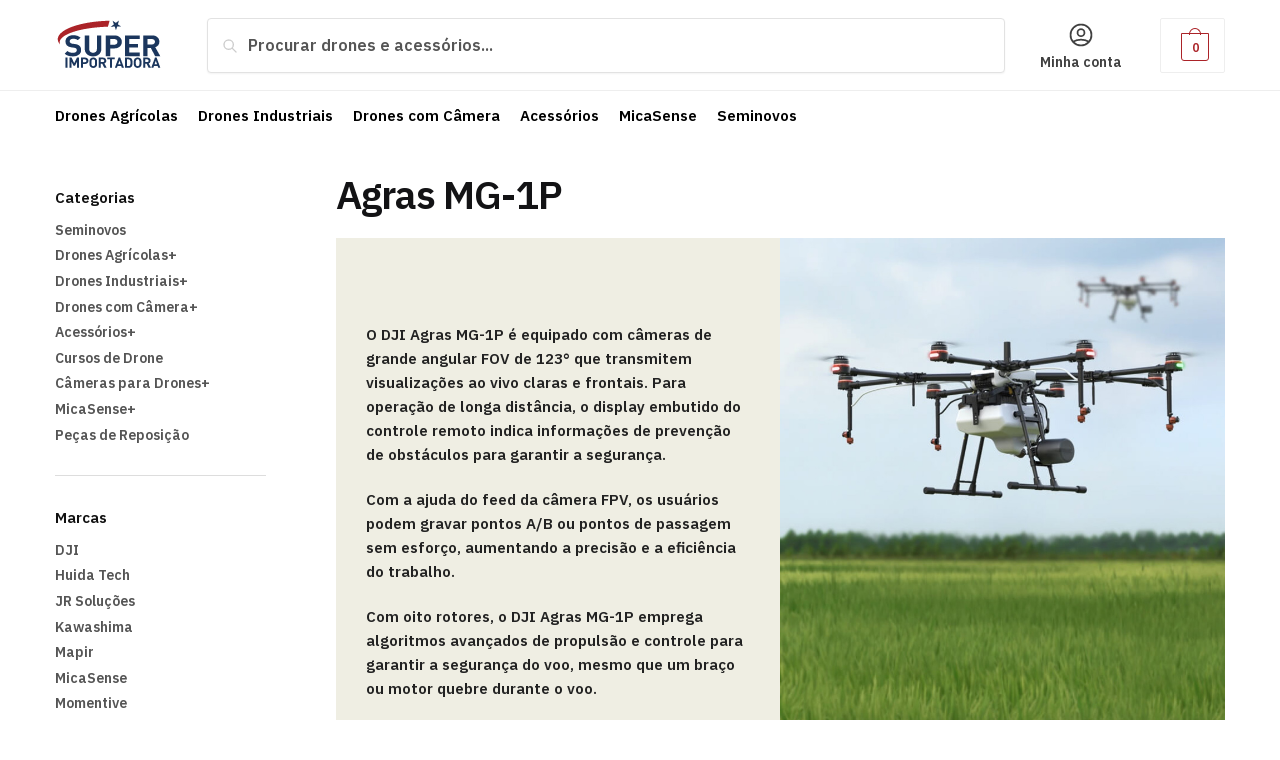

--- FILE ---
content_type: text/html; charset=UTF-8
request_url: https://loja.superimportadora.com.br/produtos/drones-agricolas/agras-mg-1p/
body_size: 29779
content:
<!doctype html>
<html lang="pt-BR">
<head>
<meta charset="UTF-8">
<meta name="viewport" content="height=device-height, width=device-width, initial-scale=1">
<link rel="profile" href="https://gmpg.org/xfn/11">
<link rel="pingback" href="https://loja.superimportadora.com.br/xmlrpc.php">

	<style>img:is([sizes="auto" i], [sizes^="auto," i]) { contain-intrinsic-size: 3000px 1500px }</style>
	
	<!-- This site is optimized with the Yoast SEO plugin v24.5 - https://yoast.com/wordpress/plugins/seo/ -->
	<title>Agras MG-1P - Super Importadora</title>
	<meta name="description" content="O DJI Agras MG-1P é equipado com câmeras de grande angular FOV de 123° que transmitem visualizações ao vivo claras e frontais." />
	<meta property="og:locale" content="pt_BR" />
	<meta property="og:type" content="article" />
	<meta property="og:title" content="Agras MG-1P - Super Importadora" />
	<meta property="og:description" content="O DJI Agras MG-1P é equipado com câmeras de grande angular FOV de 123° que transmitem visualizações ao vivo claras e frontais." />
	<meta property="og:url" content="https://loja.superimportadora.com.br/produtos/drones-agricolas/agras-mg-1p/" />
	<meta property="og:site_name" content="Super Importadora" />
	<meta name="twitter:card" content="summary_large_image" />
	<script type="application/ld+json" class="yoast-schema-graph">{"@context":"https://schema.org","@graph":[{"@type":"CollectionPage","@id":"https://loja.superimportadora.com.br/produtos/drones-agricolas/agras-mg-1p/","url":"https://loja.superimportadora.com.br/produtos/drones-agricolas/agras-mg-1p/","name":"Agras MG-1P - Super Importadora","isPartOf":{"@id":"https://loja.superimportadora.com.br/#website"},"primaryImageOfPage":{"@id":"https://loja.superimportadora.com.br/produtos/drones-agricolas/agras-mg-1p/#primaryimage"},"image":{"@id":"https://loja.superimportadora.com.br/produtos/drones-agricolas/agras-mg-1p/#primaryimage"},"thumbnailUrl":"https://loja.superimportadora.com.br/wp-content/uploads/2023/09/drone-dji-agras-mg-1p.jpg","description":"O DJI Agras MG-1P é equipado com câmeras de grande angular FOV de 123° que transmitem visualizações ao vivo claras e frontais.","breadcrumb":{"@id":"https://loja.superimportadora.com.br/produtos/drones-agricolas/agras-mg-1p/#breadcrumb"},"inLanguage":"pt-BR"},{"@type":"ImageObject","inLanguage":"pt-BR","@id":"https://loja.superimportadora.com.br/produtos/drones-agricolas/agras-mg-1p/#primaryimage","url":"https://loja.superimportadora.com.br/wp-content/uploads/2023/09/drone-dji-agras-mg-1p.jpg","contentUrl":"https://loja.superimportadora.com.br/wp-content/uploads/2023/09/drone-dji-agras-mg-1p.jpg","width":1200,"height":1200,"caption":"Drone DJI Agras MG-1P"},{"@type":"BreadcrumbList","@id":"https://loja.superimportadora.com.br/produtos/drones-agricolas/agras-mg-1p/#breadcrumb","itemListElement":[{"@type":"ListItem","position":1,"name":"Início","item":"https://loja.superimportadora.com.br/"},{"@type":"ListItem","position":2,"name":"Drones Agrícolas","item":"https://loja.superimportadora.com.br/produtos/drones-agricolas/"},{"@type":"ListItem","position":3,"name":"Agras MG-1P"}]},{"@type":"WebSite","@id":"https://loja.superimportadora.com.br/#website","url":"https://loja.superimportadora.com.br/","name":"Super Importadora","description":"Monte seu drone","publisher":{"@id":"https://loja.superimportadora.com.br/#organization"},"potentialAction":[{"@type":"SearchAction","target":{"@type":"EntryPoint","urlTemplate":"https://loja.superimportadora.com.br/?s={search_term_string}"},"query-input":{"@type":"PropertyValueSpecification","valueRequired":true,"valueName":"search_term_string"}}],"inLanguage":"pt-BR"},{"@type":"Organization","@id":"https://loja.superimportadora.com.br/#organization","name":"Super Importadora","url":"https://loja.superimportadora.com.br/","logo":{"@type":"ImageObject","inLanguage":"pt-BR","@id":"https://loja.superimportadora.com.br/#/schema/logo/image/","url":"https://loja.superimportadora.com.br/wp-content/uploads/2022/08/super-importadora-logo.svg","contentUrl":"https://loja.superimportadora.com.br/wp-content/uploads/2022/08/super-importadora-logo.svg","caption":"Super Importadora"},"image":{"@id":"https://loja.superimportadora.com.br/#/schema/logo/image/"},"sameAs":["https://www.facebook.com/super.importadora","https://instagram.com/superimportadora","https://www.linkedin.com/company/superimportadora"]}]}</script>
	<!-- / Yoast SEO plugin. -->


<link rel='dns-prefetch' href='//cdn.jsdelivr.net' />
<link rel='dns-prefetch' href='//www.googletagmanager.com' />
<link rel="alternate" type="application/rss+xml" title="Feed para Super Importadora &raquo;" href="https://loja.superimportadora.com.br/feed/" />
<link rel="alternate" type="application/rss+xml" title="Feed de comentários para Super Importadora &raquo;" href="https://loja.superimportadora.com.br/comments/feed/" />
<link rel="alternate" type="application/rss+xml" title="Feed para Super Importadora &raquo; Agras MG-1P Categoria" href="https://loja.superimportadora.com.br/produtos/drones-agricolas/agras-mg-1p/feed/" />
<script type="text/javascript">
/* <![CDATA[ */
window._wpemojiSettings = {"baseUrl":"https:\/\/s.w.org\/images\/core\/emoji\/15.0.3\/72x72\/","ext":".png","svgUrl":"https:\/\/s.w.org\/images\/core\/emoji\/15.0.3\/svg\/","svgExt":".svg","source":{"concatemoji":"https:\/\/loja.superimportadora.com.br\/wp-includes\/js\/wp-emoji-release.min.js?ver=ace3f78543442c9115d747ba3649ebab"}};
/*! This file is auto-generated */
!function(i,n){var o,s,e;function c(e){try{var t={supportTests:e,timestamp:(new Date).valueOf()};sessionStorage.setItem(o,JSON.stringify(t))}catch(e){}}function p(e,t,n){e.clearRect(0,0,e.canvas.width,e.canvas.height),e.fillText(t,0,0);var t=new Uint32Array(e.getImageData(0,0,e.canvas.width,e.canvas.height).data),r=(e.clearRect(0,0,e.canvas.width,e.canvas.height),e.fillText(n,0,0),new Uint32Array(e.getImageData(0,0,e.canvas.width,e.canvas.height).data));return t.every(function(e,t){return e===r[t]})}function u(e,t,n){switch(t){case"flag":return n(e,"\ud83c\udff3\ufe0f\u200d\u26a7\ufe0f","\ud83c\udff3\ufe0f\u200b\u26a7\ufe0f")?!1:!n(e,"\ud83c\uddfa\ud83c\uddf3","\ud83c\uddfa\u200b\ud83c\uddf3")&&!n(e,"\ud83c\udff4\udb40\udc67\udb40\udc62\udb40\udc65\udb40\udc6e\udb40\udc67\udb40\udc7f","\ud83c\udff4\u200b\udb40\udc67\u200b\udb40\udc62\u200b\udb40\udc65\u200b\udb40\udc6e\u200b\udb40\udc67\u200b\udb40\udc7f");case"emoji":return!n(e,"\ud83d\udc26\u200d\u2b1b","\ud83d\udc26\u200b\u2b1b")}return!1}function f(e,t,n){var r="undefined"!=typeof WorkerGlobalScope&&self instanceof WorkerGlobalScope?new OffscreenCanvas(300,150):i.createElement("canvas"),a=r.getContext("2d",{willReadFrequently:!0}),o=(a.textBaseline="top",a.font="600 32px Arial",{});return e.forEach(function(e){o[e]=t(a,e,n)}),o}function t(e){var t=i.createElement("script");t.src=e,t.defer=!0,i.head.appendChild(t)}"undefined"!=typeof Promise&&(o="wpEmojiSettingsSupports",s=["flag","emoji"],n.supports={everything:!0,everythingExceptFlag:!0},e=new Promise(function(e){i.addEventListener("DOMContentLoaded",e,{once:!0})}),new Promise(function(t){var n=function(){try{var e=JSON.parse(sessionStorage.getItem(o));if("object"==typeof e&&"number"==typeof e.timestamp&&(new Date).valueOf()<e.timestamp+604800&&"object"==typeof e.supportTests)return e.supportTests}catch(e){}return null}();if(!n){if("undefined"!=typeof Worker&&"undefined"!=typeof OffscreenCanvas&&"undefined"!=typeof URL&&URL.createObjectURL&&"undefined"!=typeof Blob)try{var e="postMessage("+f.toString()+"("+[JSON.stringify(s),u.toString(),p.toString()].join(",")+"));",r=new Blob([e],{type:"text/javascript"}),a=new Worker(URL.createObjectURL(r),{name:"wpTestEmojiSupports"});return void(a.onmessage=function(e){c(n=e.data),a.terminate(),t(n)})}catch(e){}c(n=f(s,u,p))}t(n)}).then(function(e){for(var t in e)n.supports[t]=e[t],n.supports.everything=n.supports.everything&&n.supports[t],"flag"!==t&&(n.supports.everythingExceptFlag=n.supports.everythingExceptFlag&&n.supports[t]);n.supports.everythingExceptFlag=n.supports.everythingExceptFlag&&!n.supports.flag,n.DOMReady=!1,n.readyCallback=function(){n.DOMReady=!0}}).then(function(){return e}).then(function(){var e;n.supports.everything||(n.readyCallback(),(e=n.source||{}).concatemoji?t(e.concatemoji):e.wpemoji&&e.twemoji&&(t(e.twemoji),t(e.wpemoji)))}))}((window,document),window._wpemojiSettings);
/* ]]> */
</script>
<style id='wp-emoji-styles-inline-css' type='text/css'>

	img.wp-smiley, img.emoji {
		display: inline !important;
		border: none !important;
		box-shadow: none !important;
		height: 1em !important;
		width: 1em !important;
		margin: 0 0.07em !important;
		vertical-align: -0.1em !important;
		background: none !important;
		padding: 0 !important;
	}
</style>
<link rel='stylesheet' id='wp-block-library-css' href='https://loja.superimportadora.com.br/wp-includes/css/dist/block-library/style.min.css?ver=ace3f78543442c9115d747ba3649ebab' type='text/css' media='all' />
<style id='joinchat-button-style-inline-css' type='text/css'>
.wp-block-joinchat-button{border:none!important;text-align:center}.wp-block-joinchat-button figure{display:table;margin:0 auto;padding:0}.wp-block-joinchat-button figcaption{font:normal normal 400 .6em/2em var(--wp--preset--font-family--system-font,sans-serif);margin:0;padding:0}.wp-block-joinchat-button .joinchat-button__qr{background-color:#fff;border:6px solid #25d366;border-radius:30px;box-sizing:content-box;display:block;height:200px;margin:auto;overflow:hidden;padding:10px;width:200px}.wp-block-joinchat-button .joinchat-button__qr canvas,.wp-block-joinchat-button .joinchat-button__qr img{display:block;margin:auto}.wp-block-joinchat-button .joinchat-button__link{align-items:center;background-color:#25d366;border:6px solid #25d366;border-radius:30px;display:inline-flex;flex-flow:row nowrap;justify-content:center;line-height:1.25em;margin:0 auto;text-decoration:none}.wp-block-joinchat-button .joinchat-button__link:before{background:transparent var(--joinchat-ico) no-repeat center;background-size:100%;content:"";display:block;height:1.5em;margin:-.75em .75em -.75em 0;width:1.5em}.wp-block-joinchat-button figure+.joinchat-button__link{margin-top:10px}@media (orientation:landscape)and (min-height:481px),(orientation:portrait)and (min-width:481px){.wp-block-joinchat-button.joinchat-button--qr-only figure+.joinchat-button__link{display:none}}@media (max-width:480px),(orientation:landscape)and (max-height:480px){.wp-block-joinchat-button figure{display:none}}

</style>
<style id='classic-theme-styles-inline-css' type='text/css'>
/*! This file is auto-generated */
.wp-block-button__link{color:#fff;background-color:#32373c;border-radius:9999px;box-shadow:none;text-decoration:none;padding:calc(.667em + 2px) calc(1.333em + 2px);font-size:1.125em}.wp-block-file__button{background:#32373c;color:#fff;text-decoration:none}
</style>
<style id='global-styles-inline-css' type='text/css'>
:root{--wp--preset--aspect-ratio--square: 1;--wp--preset--aspect-ratio--4-3: 4/3;--wp--preset--aspect-ratio--3-4: 3/4;--wp--preset--aspect-ratio--3-2: 3/2;--wp--preset--aspect-ratio--2-3: 2/3;--wp--preset--aspect-ratio--16-9: 16/9;--wp--preset--aspect-ratio--9-16: 9/16;--wp--preset--color--black: #000000;--wp--preset--color--cyan-bluish-gray: #abb8c3;--wp--preset--color--white: #ffffff;--wp--preset--color--pale-pink: #f78da7;--wp--preset--color--vivid-red: #cf2e2e;--wp--preset--color--luminous-vivid-orange: #ff6900;--wp--preset--color--luminous-vivid-amber: #fcb900;--wp--preset--color--light-green-cyan: #7bdcb5;--wp--preset--color--vivid-green-cyan: #00d084;--wp--preset--color--pale-cyan-blue: #8ed1fc;--wp--preset--color--vivid-cyan-blue: #0693e3;--wp--preset--color--vivid-purple: #9b51e0;--wp--preset--gradient--vivid-cyan-blue-to-vivid-purple: linear-gradient(135deg,rgba(6,147,227,1) 0%,rgb(155,81,224) 100%);--wp--preset--gradient--light-green-cyan-to-vivid-green-cyan: linear-gradient(135deg,rgb(122,220,180) 0%,rgb(0,208,130) 100%);--wp--preset--gradient--luminous-vivid-amber-to-luminous-vivid-orange: linear-gradient(135deg,rgba(252,185,0,1) 0%,rgba(255,105,0,1) 100%);--wp--preset--gradient--luminous-vivid-orange-to-vivid-red: linear-gradient(135deg,rgba(255,105,0,1) 0%,rgb(207,46,46) 100%);--wp--preset--gradient--very-light-gray-to-cyan-bluish-gray: linear-gradient(135deg,rgb(238,238,238) 0%,rgb(169,184,195) 100%);--wp--preset--gradient--cool-to-warm-spectrum: linear-gradient(135deg,rgb(74,234,220) 0%,rgb(151,120,209) 20%,rgb(207,42,186) 40%,rgb(238,44,130) 60%,rgb(251,105,98) 80%,rgb(254,248,76) 100%);--wp--preset--gradient--blush-light-purple: linear-gradient(135deg,rgb(255,206,236) 0%,rgb(152,150,240) 100%);--wp--preset--gradient--blush-bordeaux: linear-gradient(135deg,rgb(254,205,165) 0%,rgb(254,45,45) 50%,rgb(107,0,62) 100%);--wp--preset--gradient--luminous-dusk: linear-gradient(135deg,rgb(255,203,112) 0%,rgb(199,81,192) 50%,rgb(65,88,208) 100%);--wp--preset--gradient--pale-ocean: linear-gradient(135deg,rgb(255,245,203) 0%,rgb(182,227,212) 50%,rgb(51,167,181) 100%);--wp--preset--gradient--electric-grass: linear-gradient(135deg,rgb(202,248,128) 0%,rgb(113,206,126) 100%);--wp--preset--gradient--midnight: linear-gradient(135deg,rgb(2,3,129) 0%,rgb(40,116,252) 100%);--wp--preset--font-size--small: 13px;--wp--preset--font-size--medium: 20px;--wp--preset--font-size--large: 36px;--wp--preset--font-size--x-large: 42px;--wp--preset--font-family--inter: "Inter", sans-serif;--wp--preset--font-family--cardo: Cardo;--wp--preset--spacing--20: 0.44rem;--wp--preset--spacing--30: 0.67rem;--wp--preset--spacing--40: 1rem;--wp--preset--spacing--50: 1.5rem;--wp--preset--spacing--60: 2.25rem;--wp--preset--spacing--70: 3.38rem;--wp--preset--spacing--80: 5.06rem;--wp--preset--shadow--natural: 6px 6px 9px rgba(0, 0, 0, 0.2);--wp--preset--shadow--deep: 12px 12px 50px rgba(0, 0, 0, 0.4);--wp--preset--shadow--sharp: 6px 6px 0px rgba(0, 0, 0, 0.2);--wp--preset--shadow--outlined: 6px 6px 0px -3px rgba(255, 255, 255, 1), 6px 6px rgba(0, 0, 0, 1);--wp--preset--shadow--crisp: 6px 6px 0px rgba(0, 0, 0, 1);}:where(.is-layout-flex){gap: 0.5em;}:where(.is-layout-grid){gap: 0.5em;}body .is-layout-flex{display: flex;}.is-layout-flex{flex-wrap: wrap;align-items: center;}.is-layout-flex > :is(*, div){margin: 0;}body .is-layout-grid{display: grid;}.is-layout-grid > :is(*, div){margin: 0;}:where(.wp-block-columns.is-layout-flex){gap: 2em;}:where(.wp-block-columns.is-layout-grid){gap: 2em;}:where(.wp-block-post-template.is-layout-flex){gap: 1.25em;}:where(.wp-block-post-template.is-layout-grid){gap: 1.25em;}.has-black-color{color: var(--wp--preset--color--black) !important;}.has-cyan-bluish-gray-color{color: var(--wp--preset--color--cyan-bluish-gray) !important;}.has-white-color{color: var(--wp--preset--color--white) !important;}.has-pale-pink-color{color: var(--wp--preset--color--pale-pink) !important;}.has-vivid-red-color{color: var(--wp--preset--color--vivid-red) !important;}.has-luminous-vivid-orange-color{color: var(--wp--preset--color--luminous-vivid-orange) !important;}.has-luminous-vivid-amber-color{color: var(--wp--preset--color--luminous-vivid-amber) !important;}.has-light-green-cyan-color{color: var(--wp--preset--color--light-green-cyan) !important;}.has-vivid-green-cyan-color{color: var(--wp--preset--color--vivid-green-cyan) !important;}.has-pale-cyan-blue-color{color: var(--wp--preset--color--pale-cyan-blue) !important;}.has-vivid-cyan-blue-color{color: var(--wp--preset--color--vivid-cyan-blue) !important;}.has-vivid-purple-color{color: var(--wp--preset--color--vivid-purple) !important;}.has-black-background-color{background-color: var(--wp--preset--color--black) !important;}.has-cyan-bluish-gray-background-color{background-color: var(--wp--preset--color--cyan-bluish-gray) !important;}.has-white-background-color{background-color: var(--wp--preset--color--white) !important;}.has-pale-pink-background-color{background-color: var(--wp--preset--color--pale-pink) !important;}.has-vivid-red-background-color{background-color: var(--wp--preset--color--vivid-red) !important;}.has-luminous-vivid-orange-background-color{background-color: var(--wp--preset--color--luminous-vivid-orange) !important;}.has-luminous-vivid-amber-background-color{background-color: var(--wp--preset--color--luminous-vivid-amber) !important;}.has-light-green-cyan-background-color{background-color: var(--wp--preset--color--light-green-cyan) !important;}.has-vivid-green-cyan-background-color{background-color: var(--wp--preset--color--vivid-green-cyan) !important;}.has-pale-cyan-blue-background-color{background-color: var(--wp--preset--color--pale-cyan-blue) !important;}.has-vivid-cyan-blue-background-color{background-color: var(--wp--preset--color--vivid-cyan-blue) !important;}.has-vivid-purple-background-color{background-color: var(--wp--preset--color--vivid-purple) !important;}.has-black-border-color{border-color: var(--wp--preset--color--black) !important;}.has-cyan-bluish-gray-border-color{border-color: var(--wp--preset--color--cyan-bluish-gray) !important;}.has-white-border-color{border-color: var(--wp--preset--color--white) !important;}.has-pale-pink-border-color{border-color: var(--wp--preset--color--pale-pink) !important;}.has-vivid-red-border-color{border-color: var(--wp--preset--color--vivid-red) !important;}.has-luminous-vivid-orange-border-color{border-color: var(--wp--preset--color--luminous-vivid-orange) !important;}.has-luminous-vivid-amber-border-color{border-color: var(--wp--preset--color--luminous-vivid-amber) !important;}.has-light-green-cyan-border-color{border-color: var(--wp--preset--color--light-green-cyan) !important;}.has-vivid-green-cyan-border-color{border-color: var(--wp--preset--color--vivid-green-cyan) !important;}.has-pale-cyan-blue-border-color{border-color: var(--wp--preset--color--pale-cyan-blue) !important;}.has-vivid-cyan-blue-border-color{border-color: var(--wp--preset--color--vivid-cyan-blue) !important;}.has-vivid-purple-border-color{border-color: var(--wp--preset--color--vivid-purple) !important;}.has-vivid-cyan-blue-to-vivid-purple-gradient-background{background: var(--wp--preset--gradient--vivid-cyan-blue-to-vivid-purple) !important;}.has-light-green-cyan-to-vivid-green-cyan-gradient-background{background: var(--wp--preset--gradient--light-green-cyan-to-vivid-green-cyan) !important;}.has-luminous-vivid-amber-to-luminous-vivid-orange-gradient-background{background: var(--wp--preset--gradient--luminous-vivid-amber-to-luminous-vivid-orange) !important;}.has-luminous-vivid-orange-to-vivid-red-gradient-background{background: var(--wp--preset--gradient--luminous-vivid-orange-to-vivid-red) !important;}.has-very-light-gray-to-cyan-bluish-gray-gradient-background{background: var(--wp--preset--gradient--very-light-gray-to-cyan-bluish-gray) !important;}.has-cool-to-warm-spectrum-gradient-background{background: var(--wp--preset--gradient--cool-to-warm-spectrum) !important;}.has-blush-light-purple-gradient-background{background: var(--wp--preset--gradient--blush-light-purple) !important;}.has-blush-bordeaux-gradient-background{background: var(--wp--preset--gradient--blush-bordeaux) !important;}.has-luminous-dusk-gradient-background{background: var(--wp--preset--gradient--luminous-dusk) !important;}.has-pale-ocean-gradient-background{background: var(--wp--preset--gradient--pale-ocean) !important;}.has-electric-grass-gradient-background{background: var(--wp--preset--gradient--electric-grass) !important;}.has-midnight-gradient-background{background: var(--wp--preset--gradient--midnight) !important;}.has-small-font-size{font-size: var(--wp--preset--font-size--small) !important;}.has-medium-font-size{font-size: var(--wp--preset--font-size--medium) !important;}.has-large-font-size{font-size: var(--wp--preset--font-size--large) !important;}.has-x-large-font-size{font-size: var(--wp--preset--font-size--x-large) !important;}
:where(.wp-block-post-template.is-layout-flex){gap: 1.25em;}:where(.wp-block-post-template.is-layout-grid){gap: 1.25em;}
:where(.wp-block-columns.is-layout-flex){gap: 2em;}:where(.wp-block-columns.is-layout-grid){gap: 2em;}
:root :where(.wp-block-pullquote){font-size: 1.5em;line-height: 1.6;}
</style>
<link rel='stylesheet' id='commercekit-ajax-search-css-css' href='https://loja.superimportadora.com.br/wp-content/plugins/commercegurus-commercekit/assets/css/ajax-search.css?ver=2.1.0' type='text/css' media='all' />
<style id='woocommerce-inline-inline-css' type='text/css'>
.woocommerce form .form-row .required { visibility: visible; }
</style>
<link rel='stylesheet' id='select2-css' href='https://loja.superimportadora.com.br/wp-content/plugins/woocommerce/assets/css/select2.css?ver=9.7.0' type='text/css' media='all' />
<link rel='stylesheet' id='salesking_main_style-css' href='https://loja.superimportadora.com.br/wp-content/plugins/salesking/public/../includes/assets/css/style.css?ver=1663813808' type='text/css' media='all' />
<link rel='stylesheet' id='dataTables-css' href='https://loja.superimportadora.com.br/wp-content/plugins/salesking/public/../includes/assets/lib/dataTables/jquery.dataTables.min.css?ver=ace3f78543442c9115d747ba3649ebab' type='text/css' media='all' />
<link rel='stylesheet' id='woobt-frontend-css' href='https://loja.superimportadora.com.br/wp-content/plugins/woo-bought-together-premium/assets/css/frontend.css?ver=4.4.2' type='text/css' media='all' />
<link rel='stylesheet' id='slick-css' href='https://loja.superimportadora.com.br/wp-content/plugins/woo-smart-quick-view-premium/assets/libs/slick/slick.css?ver=ace3f78543442c9115d747ba3649ebab' type='text/css' media='all' />
<link rel='stylesheet' id='perfect-scrollbar-css' href='https://loja.superimportadora.com.br/wp-content/plugins/woo-smart-quick-view-premium/assets/libs/perfect-scrollbar/css/perfect-scrollbar.min.css?ver=ace3f78543442c9115d747ba3649ebab' type='text/css' media='all' />
<link rel='stylesheet' id='perfect-scrollbar-wpc-css' href='https://loja.superimportadora.com.br/wp-content/plugins/woo-smart-quick-view-premium/assets/libs/perfect-scrollbar/css/custom-theme.css?ver=ace3f78543442c9115d747ba3649ebab' type='text/css' media='all' />
<link rel='stylesheet' id='woosq-feather-css' href='https://loja.superimportadora.com.br/wp-content/plugins/woo-smart-quick-view-premium/assets/libs/feather/feather.css?ver=ace3f78543442c9115d747ba3649ebab' type='text/css' media='all' />
<link rel='stylesheet' id='woosq-frontend-css' href='https://loja.superimportadora.com.br/wp-content/plugins/woo-smart-quick-view-premium/assets/css/frontend.css?ver=3.1.2' type='text/css' media='all' />
<link rel='stylesheet' id='brands-styles-css' href='https://loja.superimportadora.com.br/wp-content/plugins/woocommerce/assets/css/brands.css?ver=9.7.0' type='text/css' media='all' />
<link rel='stylesheet' id='shoptimizer-main-min-css' href='https://loja.superimportadora.com.br/wp-content/themes/shoptimizer/assets/css/main/main.min.css?ver=2.6.0' type='text/css' media='all' />
<link rel='stylesheet' id='shoptimizer-blog-min-css' href='https://loja.superimportadora.com.br/wp-content/themes/shoptimizer/assets/css/main/blog.min.css?ver=2.6.0' type='text/css' media='all' />
<link rel='stylesheet' id='shoptimizer-modal-min-css' href='https://loja.superimportadora.com.br/wp-content/themes/shoptimizer/assets/css/main/modal.min.css?ver=2.6.0' type='text/css' media='all' />
<link rel='stylesheet' id='shoptimizer-style-css' href='https://loja.superimportadora.com.br/wp-content/themes/shoptimizer/style.css?ver=ace3f78543442c9115d747ba3649ebab' type='text/css' media='all' />
<link rel='stylesheet' id='swiffy-slider-css-css' href='https://cdn.jsdelivr.net/npm/swiffy-slider@1.6.0/dist/css/swiffy-slider.min.css' type='text/css' media='all' />
<link rel='stylesheet' id='popup-maker-site-css' href='//loja.superimportadora.com.br/wp-content/uploads/pum/pum-site-styles.css?generated=1740631308&#038;ver=1.20.4' type='text/css' media='all' />
<link rel='stylesheet' id='awcfe-frontend-css' href='https://loja.superimportadora.com.br/wp-content/plugins/checkout-field-editor-and-manager-for-woocommerce/assets/css/frontend.css?ver=2.2.4' type='text/css' media='all' />
<link rel='stylesheet' id='shoptimizer-woocommerce-min-css' href='https://loja.superimportadora.com.br/wp-content/themes/shoptimizer/assets/css/main/woocommerce.min.css?ver=2.6.0' type='text/css' media='all' />
<script type="text/template" id="tmpl-variation-template">
	<div class="woocommerce-variation-description">{{{ data.variation.variation_description }}}</div>
	<div class="woocommerce-variation-price">{{{ data.variation.price_html }}}</div>
	<div class="woocommerce-variation-availability">{{{ data.variation.availability_html }}}</div>
</script>
<script type="text/template" id="tmpl-unavailable-variation-template">
	<p role="alert">Desculpe, este produto não está disponível. Escolha uma combinação diferente.</p>
</script>
<script type="text/javascript" src="https://loja.superimportadora.com.br/wp-includes/js/jquery/jquery.min.js?ver=3.7.1" id="jquery-core-js"></script>
<script type="text/javascript" src="https://loja.superimportadora.com.br/wp-includes/js/jquery/jquery-migrate.min.js?ver=3.4.1" id="jquery-migrate-js"></script>
<script type="text/javascript" src="https://loja.superimportadora.com.br/wp-content/plugins/woocommerce/assets/js/jquery-blockui/jquery.blockUI.min.js?ver=2.7.0-wc.9.7.0" id="jquery-blockui-js" data-wp-strategy="defer"></script>
<script type="text/javascript" src="https://loja.superimportadora.com.br/wp-content/plugins/woocommerce/assets/js/js-cookie/js.cookie.min.js?ver=2.1.4-wc.9.7.0" id="js-cookie-js" defer="defer" data-wp-strategy="defer"></script>
<script type="text/javascript" id="woocommerce-js-extra">
/* <![CDATA[ */
var woocommerce_params = {"ajax_url":"\/wp-admin\/admin-ajax.php","wc_ajax_url":"\/?wc-ajax=%%endpoint%%","i18n_password_show":"Show password","i18n_password_hide":"Hide password"};
/* ]]> */
</script>
<script type="text/javascript" src="https://loja.superimportadora.com.br/wp-content/plugins/woocommerce/assets/js/frontend/woocommerce.min.js?ver=9.7.0" id="woocommerce-js" defer="defer" data-wp-strategy="defer"></script>
<script type="text/javascript" src="https://loja.superimportadora.com.br/wp-content/plugins/woocommerce/assets/js/selectWoo/selectWoo.full.min.js?ver=1.0.9-wc.9.7.0" id="selectWoo-js" defer="defer" data-wp-strategy="defer"></script>
<script type="text/javascript" id="wc-country-select-js-extra">
/* <![CDATA[ */
var wc_country_select_params = {"countries":"{\"BR\":{\"AC\":\"Acre\",\"AL\":\"Alagoas\",\"AP\":\"Amap\\u00e1\",\"AM\":\"Amazonas\",\"BA\":\"Bahia\",\"CE\":\"Cear\\u00e1\",\"DF\":\"Distrito Federal\",\"ES\":\"Esp\\u00edrito Santo\",\"GO\":\"Goi\\u00e1s\",\"MA\":\"Maranh\\u00e3o\",\"MT\":\"Mato Grosso\",\"MS\":\"Mato Grosso do Sul\",\"MG\":\"Minas Gerais\",\"PA\":\"Par\\u00e1\",\"PB\":\"Para\\u00edba\",\"PR\":\"Paran\\u00e1\",\"PE\":\"Pernambuco\",\"PI\":\"Piau\\u00ed\",\"RJ\":\"Rio de Janeiro\",\"RN\":\"Rio Grande do Norte\",\"RS\":\"Rio Grande do Sul\",\"RO\":\"Rond\\u00f4nia\",\"RR\":\"Roraima\",\"SC\":\"Santa Catarina\",\"SP\":\"S\\u00e3o Paulo\",\"SE\":\"Sergipe\",\"TO\":\"Tocantins\"}}","i18n_select_state_text":"Selecione uma op\u00e7\u00e3o\u2026","i18n_no_matches":"Nenhuma combina\u00e7\u00e3o foi encontrada","i18n_ajax_error":"O carregando falhou","i18n_input_too_short_1":"Digite 1 ou mais caracteres","i18n_input_too_short_n":"Digite %qty% ou mais caracteres","i18n_input_too_long_1":"Exclua 1 caracter","i18n_input_too_long_n":"Exclua %qty% caracteres","i18n_selection_too_long_1":"Voc\u00ea pode apenas selecionar 1 item","i18n_selection_too_long_n":"Voc\u00ea pode apenas selecionar %qty% itens","i18n_load_more":"Carregando mais resultados\u2026","i18n_searching":"Procurando\u2026"};
/* ]]> */
</script>
<script type="text/javascript" src="https://loja.superimportadora.com.br/wp-content/plugins/woocommerce/assets/js/frontend/country-select.min.js?ver=9.7.0" id="wc-country-select-js" defer="defer" data-wp-strategy="defer"></script>
<script type="text/javascript" src="https://loja.superimportadora.com.br/wp-includes/js/underscore.min.js?ver=1.13.7" id="underscore-js"></script>
<script type="text/javascript" id="wp-util-js-extra">
/* <![CDATA[ */
var _wpUtilSettings = {"ajax":{"url":"\/wp-admin\/admin-ajax.php"}};
/* ]]> */
</script>
<script type="text/javascript" src="https://loja.superimportadora.com.br/wp-includes/js/wp-util.min.js?ver=ace3f78543442c9115d747ba3649ebab" id="wp-util-js"></script>

<!-- Snippet da tag do Google (gtag.js) adicionado pelo Site Kit -->

<!-- Snippet do Google Analytics adicionado pelo Site Kit -->
<script type="text/javascript" src="https://www.googletagmanager.com/gtag/js?id=GT-NGK4P5S" id="google_gtagjs-js" async></script>
<script type="text/javascript" id="google_gtagjs-js-after">
/* <![CDATA[ */
window.dataLayer = window.dataLayer || [];function gtag(){dataLayer.push(arguments);}
gtag("set","linker",{"domains":["loja.superimportadora.com.br"]});
gtag("js", new Date());
gtag("set", "developer_id.dZTNiMT", true);
gtag("config", "GT-NGK4P5S");
/* ]]> */
</script>

<!-- Fim do snippet da tag do Google (gtag.js) adicionado pelo Site Kit -->
<link rel="https://api.w.org/" href="https://loja.superimportadora.com.br/wp-json/" /><link rel="alternate" title="JSON" type="application/json" href="https://loja.superimportadora.com.br/wp-json/wp/v2/product_cat/188" /><link rel="EditURI" type="application/rsd+xml" title="RSD" href="https://loja.superimportadora.com.br/xmlrpc.php?rsd" />

	<script type="text/javascript"> var commercekit_ajs = {"ajax_url":"\/?commercekit-ajax","ajax_search":1,"char_count":3,"action":"commercekit_ajax_search","loader_icon":"https:\/\/loja.superimportadora.com.br\/wp-content\/plugins\/commercegurus-commercekit\/assets\/images\/loader2.gif","no_results_text":"Nenhum resultado","placeholder_text":"Procurar drones e acess\u00f3rios...","layout":"product"}; var commercekit_pdp = {"pdp_thumbnails":4,"pdp_lightbox":1,"pdp_gallery_layout":"horizontal"}; var commercekit_as = []; </script>
	<meta name="generator" content="Site Kit by Google 1.147.0" />
	<noscript><style>.woocommerce-product-gallery{ opacity: 1 !important; }</style></noscript>
	<!-- Google tag (gtag.js) -->
<script async src="https://www.googletagmanager.com/gtag/js?id=G-FYKPNLSW3D"></script>
<script>
window.dataLayer = window.dataLayer || [];
function gtag(){dataLayer.push(arguments);}
gtag('js', new Date());
gtag('config', 'G-FYKPNLSW3D');
</script><style>
body {
    min-width: 280px;
}

#secondary {
    width: 18% !important;
}

.site-footer {
    margin-top: 60px;
}

/*.product-details-wrapper .swiper-container.cg-main-swiper {
    margin-bottom: 80px !important;
}*/

.widget_product_categories ul .children {
    margin-left: 4px !important;
}

.salesking_go_to_agent_dashboard_button {
	color: #fff;
}

.site-header-cart .cart-contents {
    color: #333 !important;
}
	
.shoptimizer-sticky-add-to-cart .add_to_cart_button {
    display: none;
}

#woosq-popup .product p.price {
    float: none;
}

.woobt-qty-num {
    display: none;
}

div.product .summary {
    position: relative;
    width: 40%;
	margin-bottom: 60px;
}

.woobt-wrap {
    margin-bottom: 30px;
}

.woobt-wrap .woobt-total {
    font-weight: 600;
    margin-bottom: 30px;
    font-size: 18px;
}

.woobt-wrap .woobt-additional {
    margin: 30px 0 5px;
}

.woobt-wrap .woobt-before-text {
    font-weight: 600;
    margin-top: 30px;
}

.woobt-wrap .woobt-products {
    border-radius: 8px;
    border: 1px solid #e5e5e5;
    padding: 0 10px;
}

.woobt-products .woobt-product {
    padding: 10px 0;
    margin: 0;
    justify-content: initial;
    display: flow-root;
    align-items: initial;
    border-bottom: 1px solid #e5e5e5;
    clear: both;
    height: auto;
}

.woobt-products .woobt-product > div.woobt-choose {
    float: right;
	padding: 10px 0 !important;
}

.woobt-products .woobt-product .woobt-thumb {
    flex: none;
    width: 100px;
    float: left;
    margin-right: 15px;
}

/*.woobt-products .woobt-product .woobt-thumb img {
    border-radius: 5px;
    border: 1px solid #e5e5e5;
	background: #fff;
}*/
	
.woobt-products .woobt-product .woobt-title a {
    color: #333 !important;
}

.woobt-products .woobt-product .woobt-title {
    flex-grow: initial;
    font-weight: 600;
	font-size: 15px;
    padding: 10px 0 0 !important;
}

.woobt-wrap-responsive .woobt-products .woobt-product > div.woobt-title {
    padding: 5px 75px 0 !important;
    line-height: 1.3;
}

.woobt-products .woobt-product .woobt-title .woobt-description {
    display: none !important;
}
	
.woobt-products .woobt-product .woobt-price {
    width: auto;
    flex: none;
    max-width: 100%;
    text-align: left;
    float: left;
    padding: 0 !important;
	font-size: 14px;
}

.woobt-wrap-responsive .woobt-products .woobt-product > div.woobt-price {
    padding: 0 !important;
}

.woobt-products .woobt-product .woobt-quantity {
    clear: right;
    text-align: right;
    width: auto;
    flex: none;
    float: right;
    display: block;
}

.woobt-products .woobt-product .woobt-quantity .plus,
.woobt-products .woobt-product .woobt-quantity .minus {
    height: 22px;
}

.woobt-products .woobt-product .woobt-quantity .quantity-nav {
    right: -6px;
	width: 28px;
}

.woobt-products .woobt-product .woobt-quantity input[type=number] {
    width: 55px;
    padding: 8px 25px 8px 4px;
    box-shadow: none;
    border-radius: 5px;
    font-size: 14px;
}

.woobt-alert {
    padding: 0;
    border-left: 0;
    background-color: transparent;
    font-size: 14px;
    display: none;
}

#commercegurus-pdp-gallery-wrapper {
    margin-bottom: 60px;
}

#commercegurus-pdp-gallery-wrapper .swiper-slide img {
    border-radius: 10px;
    border: 1px solid #e5e5e5;
	background-color: #fff;
}

#commercegurus-pdp-gallery-wrapper .swiper-slide {
    border-radius: 10px;
}

.woobt-products .woobt-product > div.woobt-choose input[type=checkbox] {
    height: 0;
    width: 0;
    visibility: hidden;
    position: absolute;
}

.woobt-products .woobt-product > div.woobt-choose label {
    cursor: pointer;
    text-indent: -9999px;
    width: 60px;
    height: 30px;
    background: grey;
    display: block;
    border-radius: 100px;
    position: relative;
}

.woobt-products .woobt-product > div.woobt-choose label:after {
    content: '';
    position: absolute;
    top: 5px;
    left: 5px;
    width: 20px;
    height: 20px;
    background: #fff;
    border-radius: 90px;
    transition: 0.3s;
}

.woobt-products .woobt-product > div.woobt-choose input:checked + label {
    background: #bada55;
}

.woobt-products .woobt-product > div.woobt-choose input:checked + label:after {
    left: calc(100% - 5px);
    transform: translateX(-100%);
}

.woobt-products .woobt-product > div.woobt-choose label:active:after {
    /*width: 60px;*/
}

#billing_country_field {
    display: none;
}

.woobt-item-name {
    background: #eee;
    line-height: 1;
    color: #999;
    border-radius: 5px;
    display: table;
    padding: 2px 3px;
    font-size: 12px;
}

.woobt-item-name a {
    color: #999 !important;
}

.woocommerce-order-details {
	margin-bottom: 30px;
}

.woocommerce-customer-details {
    padding: 35px 35px 0;
    border: 1px solid #e2e2e2;
    position: relative;
    transition: all .18s ease 0s;
    border-radius: 8px 8px 8px 8px;
    margin-bottom: 60px;
}

.shoptimizer-sticky-add-to-cart__content-price {
    color: #3bb54a !important;
    font-weight: 600;
    font-size: 16px;
}

.woobt-products .woobt-product .variations_form .variations .variation {
    margin: 0;
    background: #fff;
    border-radius: 5px;
    padding: 5px 10px 0;
}

.woobt-products .woobt-product .variations_form .variations .variation .select select {
    box-shadow: none;
    font-size: 15px;
    margin: 0;
    height: auto;
    padding: 8px 0;
}

.woobt-products .woobt-product .variations_form .variations {
    width: auto;
    margin: 0 5px 5px 0;
    float: left;
    clear: right;
}

.woobt-products .woobt-product .variations_form .variations .reset {
	display: none;
}

.woobt-products .woobt-product .woobt-title .woobt-availability {
    display: inline-block !important;
}

.woobt-products .woobt-product .woobt-title .stock.out-of-stock {
    padding: 5px 0 0 !important;
    border: 0 !important;
}

.shop-resellers {
    font-size: 11px;
	text-align: right;
}

#woosq-popup table.woocommerce-product-attributes td,
#woosq-popup table.woocommerce-product-attributes th {
    padding: 5px 0;
    text-align: left;
    vertical-align: top;
    font-size: 14px;
}

.cart .single_add_to_cart_button {
    float: right;
    width: calc(100% - 100px);
    height: 52px;
    margin-left: 0;
    margin-right: 15px;
    padding-top: 0;
    padding-bottom: 0;
    border-radius: 4px;
    outline: 0;
    background: #3bb54a;
    font-size: 18px;
    font-weight: 400;
    line-height: 52px;
    text-align: center;
    transition: all .2s;
}

div.product form.cart .quantity {
    float: right;
    margin: 0 35px 0 0;
}

.entry-content:not(.wc-tab) p.woocommerce-thankyou-order-received {
    text-align: center;
}

.site-header-cart .cart-contents .amount {
    display: none !important;
}
	
body .woocommerce-tabs .panel h2,
body .woocommerce-tabs .panel h3 {
    margin-bottom: 10px !important;
}

/*.swiper-container.cg-main-swiper {
	overflow: visible !important;
}
	
.swiper-container.cg-main-swiper .load-more-images {
	bottom: -4rem !important;
	font-size: 12px !important;
}*/
	
.menu-primary-menu-container > ul > li > a {
	text-decoration: none !important;
}
	
.woobt-additional.woobt-text,
.woobt-wrap .woobt-total,
.cart_totals .shop_table.shop_table_responsive {
	display: none !important;
}

@media (max-width: 992px) {
    .shoptimizer-sticky-add-to-cart__content {
        padding: 15px 0;
    }
}

@media only screen and (max-width: 767px) {
    .woobt-wrap-responsive .woobt-products .woobt-product {
        display: flow-root;
        flex-direction: initial;
        text-align: left;
        padding: 10px 0;
    }
}

@media (min-width: 770px) {
    #page .product .woocommerce-product-gallery, .single-product div.product .product-details-wrapper .images {
        width: 55%;
    }
}
</style><link rel="canonical" href="https://loja.superimportadora.com.br" /><style class='wp-fonts-local' type='text/css'>
@font-face{font-family:Inter;font-style:normal;font-weight:300 900;font-display:fallback;src:url('https://loja.superimportadora.com.br/wp-content/plugins/woocommerce/assets/fonts/Inter-VariableFont_slnt,wght.woff2') format('woff2');font-stretch:normal;}
@font-face{font-family:Cardo;font-style:normal;font-weight:400;font-display:fallback;src:url('https://loja.superimportadora.com.br/wp-content/plugins/woocommerce/assets/fonts/cardo_normal_400.woff2') format('woff2');}
</style>
<link rel="icon" href="https://loja.superimportadora.com.br/wp-content/uploads/2022/08/cropped-favicon-32x32.png" sizes="32x32" />
<link rel="icon" href="https://loja.superimportadora.com.br/wp-content/uploads/2022/08/cropped-favicon-192x192.png" sizes="192x192" />
<link rel="apple-touch-icon" href="https://loja.superimportadora.com.br/wp-content/uploads/2022/08/cropped-favicon-180x180.png" />
<meta name="msapplication-TileImage" content="https://loja.superimportadora.com.br/wp-content/uploads/2022/08/cropped-favicon-270x270.png" />
<style id="kirki-inline-styles">.site-header .custom-logo-link img{height:60px;}.is_stuck .logo-mark{width:60px;}.is_stuck .primary-navigation.with-logo .menu-primary-menu-container{margin-left:60px;}.price ins, .summary .yith-wcwl-add-to-wishlist a:before, .site .commercekit-wishlist a i:before, .commercekit-wishlist-table .price, .commercekit-wishlist-table .price ins, .commercekit-ajs-product-price, .commercekit-ajs-product-price ins, .widget-area .widget.widget_categories a:hover, #secondary .widget ul li a:hover, #secondary.widget-area .widget li.chosen a, .widget-area .widget a:hover, #secondary .widget_recent_comments ul li a:hover, .woocommerce-pagination .page-numbers li .page-numbers.current, div.product p.price, body:not(.mobile-toggled) .main-navigation ul.menu li.full-width.menu-item-has-children ul li.highlight > a, body:not(.mobile-toggled) .main-navigation ul.menu li.full-width.menu-item-has-children ul li.highlight > a:hover, #secondary .widget ins span.amount, #secondary .widget ins span.amount span, .search-results article h2 a:hover{color:#1b365d;}.spinner > div, .widget_price_filter .ui-slider .ui-slider-range, .widget_price_filter .ui-slider .ui-slider-handle, #page .woocommerce-tabs ul.tabs li span, #secondary.widget-area .widget .tagcloud a:hover, .widget-area .widget.widget_product_tag_cloud a:hover, footer .mc4wp-form input[type="submit"], #payment .payment_methods li.woocommerce-PaymentMethod > input[type=radio]:first-child:checked + label:before, #payment .payment_methods li.wc_payment_method > input[type=radio]:first-child:checked + label:before, #shipping_method > li > input[type=radio]:first-child:checked + label:before, ul#shipping_method li:only-child label:before, .image-border .elementor-image:after, ul.products li.product .yith-wcwl-wishlistexistsbrowse a:before, ul.products li.product .yith-wcwl-wishlistaddedbrowse a:before, ul.products li.product .yith-wcwl-add-button a:before, .summary .yith-wcwl-add-to-wishlist a:before, li.product .commercekit-wishlist a em.cg-wishlist-t:before, li.product .commercekit-wishlist a em.cg-wishlist:before, .site .commercekit-wishlist a i:before, .summary .commercekit-wishlist a i.cg-wishlist-t:before, #page .woocommerce-tabs ul.tabs li a span, .commercekit-atc-tab-links li a span, .main-navigation ul li a span strong, .widget_layered_nav ul.woocommerce-widget-layered-nav-list li.chosen:before{background-color:#1b365d;}.woocommerce-tabs .tabs li a::after, .commercekit-atc-tab-links li a:after{border-color:#1b365d;}a{color:#3077d0;}a:hover{color:#111;}body{background-color:#fff;}.col-full.topbar-wrapper{background-color:#1b365d;border-bottom-color:#ffffff;}.top-bar, .top-bar a{color:#ffffff;}body:not(.header-4) .site-header, .header-4-container{background-color:#fff;}.fa.menu-item, .ri.menu-item{border-left-color:#eee;}.header-4 .search-trigger span{border-right-color:#eee;}.header-widget-region{background-color:#f30000;}.header-widget-region, .header-widget-region a{color:#fff;}.button, .button:hover, .commercekit-wishlist-table button, input[type=submit], ul.products li.product .button, ul.products li.product .added_to_cart, .site .widget_shopping_cart a.button.checkout, .woocommerce #respond input#submit.alt, .main-navigation ul.menu ul li a.button, .main-navigation ul.menu ul li a.button:hover, body .main-navigation ul.menu li.menu-item-has-children.full-width > .sub-menu-wrapper li a.button:hover, .main-navigation ul.menu li.menu-item-has-children.full-width > .sub-menu-wrapper li:hover a.added_to_cart, .site div.wpforms-container-full .wpforms-form button[type=submit], .product .cart .single_add_to_cart_button, .woocommerce-cart p.return-to-shop a, .elementor-row .feature p a, .image-feature figcaption span{color:#fff;}.single-product div.product form.cart .button.added::before{background-color:#fff;}.button, input[type=submit], ul.products li.product .button, .commercekit-wishlist-table button, .woocommerce #respond input#submit.alt, .product .cart .single_add_to_cart_button, .widget_shopping_cart a.button.checkout, .main-navigation ul.menu li.menu-item-has-children.full-width > .sub-menu-wrapper li a.added_to_cart, .site div.wpforms-container-full .wpforms-form button[type=submit], ul.products li.product .added_to_cart, .woocommerce-cart p.return-to-shop a, .elementor-row .feature a, .image-feature figcaption span{background-color:#3bb54a;}.widget_shopping_cart a.button.checkout{border-color:#3bb54a;}.button:hover, [type="submit"]:hover, .commercekit-wishlist-table button:hover, ul.products li.product .button:hover, #place_order[type="submit"]:hover, body .woocommerce #respond input#submit.alt:hover, .product .cart .single_add_to_cart_button:hover, .main-navigation ul.menu li.menu-item-has-children.full-width > .sub-menu-wrapper li a.added_to_cart:hover, .site div.wpforms-container-full .wpforms-form button[type=submit]:hover, .site div.wpforms-container-full .wpforms-form button[type=submit]:focus, ul.products li.product .added_to_cart:hover, .widget_shopping_cart a.button.checkout:hover, .woocommerce-cart p.return-to-shop a:hover{background-color:#009245;}.widget_shopping_cart a.button.checkout:hover{border-color:#009245;}.onsale, .product-label{background-color:#3bb54a;color:#fff;}.content-area .summary .onsale{color:#3bb54a;}.summary .product-label:before, .product-details-wrapper .product-label:before{border-right-color:#3bb54a;}.entry-content .testimonial-entry-title:after, .cart-summary .widget li strong::before, p.stars.selected a.active::before, p.stars:hover a::before, p.stars.selected a:not(.active)::before{color:#ee9e13;}.star-rating > span:before{background-color:#ee9e13;}header.woocommerce-products-header, .shoptimizer-category-banner{background-color:#efeee3;}.term-description p, .term-description a, .term-description a:hover, .shoptimizer-category-banner h1, .shoptimizer-category-banner .taxonomy-description p{color:#222;}.single-product .site-content .col-full{background-color:#ffffff;}.call-back-feature a{background-color:#dc9814;color:#fff;}ul.checkout-bar:before, .woocommerce-checkout .checkout-bar li.active:after, ul.checkout-bar li.visited:after{background-color:#3bb54a;}.below-content .widget .ri{color:#999;}.below-content .widget svg{stroke:#999;}footer.site-footer, footer.copyright{background-color:#111;color:#ccc;}.site footer.site-footer .widget .widget-title, .site-footer .widget.widget_block h2{color:#fff;}footer.site-footer a:not(.button), footer.copyright a{color:#999;}footer.site-footer a:not(.button):hover, footer.copyright a:hover{color:#fff;}footer.site-footer li a:after{border-color:#fff;}.top-bar{font-size:13px;}.menu-primary-menu-container > ul > li > a span:before{border-color:#ab2328;}.secondary-navigation .menu a, .ri.menu-item:before, .fa.menu-item:before{color:#404040;}.secondary-navigation .icon-wrapper svg{stroke:#404040;}.site-header-cart a.cart-contents .count, .site-header-cart a.cart-contents .count:after{border-color:#ab2328;}.site-header-cart a.cart-contents .count, .shoptimizer-cart-icon i{color:#ab2328;}.site-header-cart a.cart-contents:hover .count, .site-header-cart a.cart-contents:hover .count{background-color:#ab2328;}.site-header-cart .cart-contents{color:#fff;}.header-widget-region .widget{padding-top:8px;padding-bottom:8px;}.site .header-widget-region p{font-size:13px;}.col-full, .single-product .site-content .shoptimizer-sticky-add-to-cart .col-full, body .woocommerce-message, .single-product .site-content .commercekit-sticky-add-to-cart .col-full{max-width:1170px;}.product-details-wrapper, .single-product .woocommerce-Tabs-panel, .single-product .archive-header .woocommerce-breadcrumb, .related.products, #sspotReviews, .upsells.products, .composite_summary, .composite_wrap{max-width:calc(1170px + 5.2325em);}.main-navigation ul li.menu-item-has-children.full-width .container, .single-product .woocommerce-error{max-width:1170px;}.below-content .col-full, footer .col-full{max-width:calc(1170px + 40px);}#secondary{width:17%;}.content-area{width:76%;}body, button, input, select, option, textarea, h6{font-family:IBM Plex Sans;font-size:15px;}.menu-primary-menu-container > ul > li > a, .site-header-cart .cart-contents{font-family:IBM Plex Sans;font-size:15px;letter-spacing:0px;}.main-navigation ul.menu ul li > a, .main-navigation ul.nav-menu ul li > a{font-family:sans-serif;}.main-navigation ul.menu li.menu-item-has-children.full-width > .sub-menu-wrapper li.menu-item-has-children > a, .main-navigation ul.menu li.menu-item-has-children.full-width > .sub-menu-wrapper li.heading > a{font-family:sans-serif;font-size:15px;font-weight:600;letter-spacing:0px;color:#111;}.entry-content{font-family:IBM Plex Sans;}h1{font-family:IBM Plex Sans;}h2{font-family:IBM Plex Sans;}h3{font-family:IBM Plex Sans;}h4{font-family:IBM Plex Sans;}h5{font-family:IBM Plex Sans;}blockquote p{font-family:IBM Plex Sans;}.widget .widget-title, .widget .widgettitle, .widget.widget_block h2{font-family:IBM Plex Sans;font-size:15px;font-weight:600;}body.single-post h1{font-family:IBM Plex Sans;}.term-description, .shoptimizer-category-banner .taxonomy-description{font-family:IBM Plex Sans;}.content-area ul.products li.product .woocommerce-loop-product__title, .content-area ul.products li.product h2, ul.products li.product .woocommerce-loop-product__title, ul.products li.product .woocommerce-loop-product__title, .main-navigation ul.menu ul li.product .woocommerce-loop-product__title a{font-family:sans-serif;font-size:15px;font-weight:600;}.summary h1{font-family:sans-serif;font-weight:600;}body .woocommerce #respond input#submit.alt, body .woocommerce a.button.alt, body .woocommerce button.button.alt, body .woocommerce input.button.alt, .product .cart .single_add_to_cart_button, .shoptimizer-sticky-add-to-cart__content-button a.button, .widget_shopping_cart a.button.checkout, #cgkit-tab-commercekit-sticky-atc-title button, #cgkit-mobile-commercekit-sticky-atc button{font-family:sans-serif;font-weight:600;letter-spacing:0px;text-transform:none;}@media (max-width: 992px){.main-header, .site-branding{height:70px;}.main-header .site-header-cart{top:calc(-14px + 70px / 2);}.sticky-m .mobile-filter{top:70px;}.commercekit-atc-sticky-tabs{top:calc(70px - 1px);}.m-search-bh .commercekit-atc-sticky-tabs, .m-search-toggled .commercekit-atc-sticky-tabs{top:calc(70px + 60px - 1px);}.m-search-bh .mobile-filter, .m-search-toggled .mobile-filter{top:calc(70px + 60px);}.sticky-m .cg-layout-vertical-scroll .cg-thumb-swiper{top:calc(70px + 10px);}body.theme-shoptimizer .site-header .custom-logo-link img, body.wp-custom-logo .site-header .custom-logo-link img{height:50px;}.m-search-bh .site-search, .m-search-toggled .site-search, .site-branding button.menu-toggle, .site-branding button.menu-toggle:hover{background-color:#fff;}.menu-toggle .bar, .site-header-cart a.cart-contents:hover .count{background-color:#111;}.menu-toggle .bar-text, .menu-toggle:hover .bar-text, .site-header-cart a.cart-contents .count{color:#111;}.mobile-search-toggle svg, .mobile-myaccount svg{stroke:#111;}.site-header-cart a.cart-contents:hover .count{background-color:#1b365d;}.site-header-cart a.cart-contents:not(:hover) .count{color:#1b365d;}.shoptimizer-cart-icon svg{stroke:#1b365d;}.site-header .site-header-cart a.cart-contents .count, .site-header-cart a.cart-contents .count:after{border-color:#1b365d;}.col-full-nav{background-color:#fff;}.main-navigation ul li a, body .main-navigation ul.menu > li.menu-item-has-children > span.caret::after, .main-navigation .woocommerce-loop-product__title, .main-navigation ul.menu li.product, body .main-navigation ul.menu li.menu-item-has-children.full-width>.sub-menu-wrapper li h6 a, body .main-navigation ul.menu li.menu-item-has-children.full-width>.sub-menu-wrapper li h6 a:hover, .main-navigation ul.products li.product .price, body .main-navigation ul.menu li.menu-item-has-children li.menu-item-has-children span.caret, body.mobile-toggled .main-navigation ul.menu li.menu-item-has-children.full-width > .sub-menu-wrapper li p.product__categories a, body.mobile-toggled ul.products li.product p.product__categories a, body li.menu-item-product p.product__categories, main-navigation ul.menu li.menu-item-has-children.full-width > .sub-menu-wrapper li.menu-item-has-children > a, .main-navigation ul.menu li.menu-item-has-children.full-width > .sub-menu-wrapper li.heading > a, .mobile-extra, .mobile-extra h4, .mobile-extra a:not(.button){color:#222;}.main-navigation ul.menu li.menu-item-has-children span.caret::after{background-color:#222;}.main-navigation ul.menu > li.menu-item-has-children.dropdown-open > .sub-menu-wrapper{border-bottom-color:#eee;}}@media (min-width: 993px){.col-full-nav{background-color:#ffffff;border-top-color:#eeeeee;}.left-divider > a:before{background-color:#eeeeee;}.col-full.main-header{padding-top:15px;padding-bottom:15px;}.menu-primary-menu-container > ul > li > a, .site-header-cart, .logo-mark{line-height:50px;}.site-header-cart, .menu-primary-menu-container > ul > li.menu-button{height:50px;}.menu-primary-menu-container > ul > li > a{color:#000000;}.main-navigation ul.menu > li.menu-item-has-children > a::after{background-color:#000000;}.menu-primary-menu-container > ul.menu:hover > li > a{opacity:0.65;}.main-navigation ul.menu ul.sub-menu{background-color:#fff;}.main-navigation ul.menu ul li a, .main-navigation ul.nav-menu ul li a{color:#323232;}.main-navigation ul.menu ul a:hover{color:#ab2328;}.shoptimizer-cart-icon svg{stroke:#ab2328;}.site-header-cart a.cart-contents:hover .count{color:#fff;}body.header-4:not(.full-width-header) .header-4-inner, .summary form.cart.commercekit_sticky-atc .commercekit-pdp-sticky-inner, .commercekit-atc-sticky-tabs ul.commercekit-atc-tab-links{max-width:1170px;}}@media (min-width: 992px){.top-bar .textwidget{padding-top:8px;padding-bottom:8px;}}/* cyrillic-ext */
@font-face {
  font-family: 'IBM Plex Sans';
  font-style: normal;
  font-weight: 400;
  font-stretch: normal;
  font-display: swap;
  src: url(https://loja.superimportadora.com.br/wp-content/fonts/ibm-plex-sans/font) format('woff');
  unicode-range: U+0460-052F, U+1C80-1C8A, U+20B4, U+2DE0-2DFF, U+A640-A69F, U+FE2E-FE2F;
}
/* cyrillic */
@font-face {
  font-family: 'IBM Plex Sans';
  font-style: normal;
  font-weight: 400;
  font-stretch: normal;
  font-display: swap;
  src: url(https://loja.superimportadora.com.br/wp-content/fonts/ibm-plex-sans/font) format('woff');
  unicode-range: U+0301, U+0400-045F, U+0490-0491, U+04B0-04B1, U+2116;
}
/* greek */
@font-face {
  font-family: 'IBM Plex Sans';
  font-style: normal;
  font-weight: 400;
  font-stretch: normal;
  font-display: swap;
  src: url(https://loja.superimportadora.com.br/wp-content/fonts/ibm-plex-sans/font) format('woff');
  unicode-range: U+0370-0377, U+037A-037F, U+0384-038A, U+038C, U+038E-03A1, U+03A3-03FF;
}
/* vietnamese */
@font-face {
  font-family: 'IBM Plex Sans';
  font-style: normal;
  font-weight: 400;
  font-stretch: normal;
  font-display: swap;
  src: url(https://loja.superimportadora.com.br/wp-content/fonts/ibm-plex-sans/font) format('woff');
  unicode-range: U+0102-0103, U+0110-0111, U+0128-0129, U+0168-0169, U+01A0-01A1, U+01AF-01B0, U+0300-0301, U+0303-0304, U+0308-0309, U+0323, U+0329, U+1EA0-1EF9, U+20AB;
}
/* latin-ext */
@font-face {
  font-family: 'IBM Plex Sans';
  font-style: normal;
  font-weight: 400;
  font-stretch: normal;
  font-display: swap;
  src: url(https://loja.superimportadora.com.br/wp-content/fonts/ibm-plex-sans/font) format('woff');
  unicode-range: U+0100-02BA, U+02BD-02C5, U+02C7-02CC, U+02CE-02D7, U+02DD-02FF, U+0304, U+0308, U+0329, U+1D00-1DBF, U+1E00-1E9F, U+1EF2-1EFF, U+2020, U+20A0-20AB, U+20AD-20C0, U+2113, U+2C60-2C7F, U+A720-A7FF;
}
/* latin */
@font-face {
  font-family: 'IBM Plex Sans';
  font-style: normal;
  font-weight: 400;
  font-stretch: normal;
  font-display: swap;
  src: url(https://loja.superimportadora.com.br/wp-content/fonts/ibm-plex-sans/font) format('woff');
  unicode-range: U+0000-00FF, U+0131, U+0152-0153, U+02BB-02BC, U+02C6, U+02DA, U+02DC, U+0304, U+0308, U+0329, U+2000-206F, U+20AC, U+2122, U+2191, U+2193, U+2212, U+2215, U+FEFF, U+FFFD;
}
/* cyrillic-ext */
@font-face {
  font-family: 'IBM Plex Sans';
  font-style: normal;
  font-weight: 600;
  font-stretch: normal;
  font-display: swap;
  src: url(https://loja.superimportadora.com.br/wp-content/fonts/ibm-plex-sans/font) format('woff');
  unicode-range: U+0460-052F, U+1C80-1C8A, U+20B4, U+2DE0-2DFF, U+A640-A69F, U+FE2E-FE2F;
}
/* cyrillic */
@font-face {
  font-family: 'IBM Plex Sans';
  font-style: normal;
  font-weight: 600;
  font-stretch: normal;
  font-display: swap;
  src: url(https://loja.superimportadora.com.br/wp-content/fonts/ibm-plex-sans/font) format('woff');
  unicode-range: U+0301, U+0400-045F, U+0490-0491, U+04B0-04B1, U+2116;
}
/* greek */
@font-face {
  font-family: 'IBM Plex Sans';
  font-style: normal;
  font-weight: 600;
  font-stretch: normal;
  font-display: swap;
  src: url(https://loja.superimportadora.com.br/wp-content/fonts/ibm-plex-sans/font) format('woff');
  unicode-range: U+0370-0377, U+037A-037F, U+0384-038A, U+038C, U+038E-03A1, U+03A3-03FF;
}
/* vietnamese */
@font-face {
  font-family: 'IBM Plex Sans';
  font-style: normal;
  font-weight: 600;
  font-stretch: normal;
  font-display: swap;
  src: url(https://loja.superimportadora.com.br/wp-content/fonts/ibm-plex-sans/font) format('woff');
  unicode-range: U+0102-0103, U+0110-0111, U+0128-0129, U+0168-0169, U+01A0-01A1, U+01AF-01B0, U+0300-0301, U+0303-0304, U+0308-0309, U+0323, U+0329, U+1EA0-1EF9, U+20AB;
}
/* latin-ext */
@font-face {
  font-family: 'IBM Plex Sans';
  font-style: normal;
  font-weight: 600;
  font-stretch: normal;
  font-display: swap;
  src: url(https://loja.superimportadora.com.br/wp-content/fonts/ibm-plex-sans/font) format('woff');
  unicode-range: U+0100-02BA, U+02BD-02C5, U+02C7-02CC, U+02CE-02D7, U+02DD-02FF, U+0304, U+0308, U+0329, U+1D00-1DBF, U+1E00-1E9F, U+1EF2-1EFF, U+2020, U+20A0-20AB, U+20AD-20C0, U+2113, U+2C60-2C7F, U+A720-A7FF;
}
/* latin */
@font-face {
  font-family: 'IBM Plex Sans';
  font-style: normal;
  font-weight: 600;
  font-stretch: normal;
  font-display: swap;
  src: url(https://loja.superimportadora.com.br/wp-content/fonts/ibm-plex-sans/font) format('woff');
  unicode-range: U+0000-00FF, U+0131, U+0152-0153, U+02BB-02BC, U+02C6, U+02DA, U+02DC, U+0304, U+0308, U+0329, U+2000-206F, U+20AC, U+2122, U+2191, U+2193, U+2212, U+2215, U+FEFF, U+FFFD;
}/* cyrillic-ext */
@font-face {
  font-family: 'IBM Plex Sans';
  font-style: normal;
  font-weight: 400;
  font-stretch: normal;
  font-display: swap;
  src: url(https://loja.superimportadora.com.br/wp-content/fonts/ibm-plex-sans/font) format('woff');
  unicode-range: U+0460-052F, U+1C80-1C8A, U+20B4, U+2DE0-2DFF, U+A640-A69F, U+FE2E-FE2F;
}
/* cyrillic */
@font-face {
  font-family: 'IBM Plex Sans';
  font-style: normal;
  font-weight: 400;
  font-stretch: normal;
  font-display: swap;
  src: url(https://loja.superimportadora.com.br/wp-content/fonts/ibm-plex-sans/font) format('woff');
  unicode-range: U+0301, U+0400-045F, U+0490-0491, U+04B0-04B1, U+2116;
}
/* greek */
@font-face {
  font-family: 'IBM Plex Sans';
  font-style: normal;
  font-weight: 400;
  font-stretch: normal;
  font-display: swap;
  src: url(https://loja.superimportadora.com.br/wp-content/fonts/ibm-plex-sans/font) format('woff');
  unicode-range: U+0370-0377, U+037A-037F, U+0384-038A, U+038C, U+038E-03A1, U+03A3-03FF;
}
/* vietnamese */
@font-face {
  font-family: 'IBM Plex Sans';
  font-style: normal;
  font-weight: 400;
  font-stretch: normal;
  font-display: swap;
  src: url(https://loja.superimportadora.com.br/wp-content/fonts/ibm-plex-sans/font) format('woff');
  unicode-range: U+0102-0103, U+0110-0111, U+0128-0129, U+0168-0169, U+01A0-01A1, U+01AF-01B0, U+0300-0301, U+0303-0304, U+0308-0309, U+0323, U+0329, U+1EA0-1EF9, U+20AB;
}
/* latin-ext */
@font-face {
  font-family: 'IBM Plex Sans';
  font-style: normal;
  font-weight: 400;
  font-stretch: normal;
  font-display: swap;
  src: url(https://loja.superimportadora.com.br/wp-content/fonts/ibm-plex-sans/font) format('woff');
  unicode-range: U+0100-02BA, U+02BD-02C5, U+02C7-02CC, U+02CE-02D7, U+02DD-02FF, U+0304, U+0308, U+0329, U+1D00-1DBF, U+1E00-1E9F, U+1EF2-1EFF, U+2020, U+20A0-20AB, U+20AD-20C0, U+2113, U+2C60-2C7F, U+A720-A7FF;
}
/* latin */
@font-face {
  font-family: 'IBM Plex Sans';
  font-style: normal;
  font-weight: 400;
  font-stretch: normal;
  font-display: swap;
  src: url(https://loja.superimportadora.com.br/wp-content/fonts/ibm-plex-sans/font) format('woff');
  unicode-range: U+0000-00FF, U+0131, U+0152-0153, U+02BB-02BC, U+02C6, U+02DA, U+02DC, U+0304, U+0308, U+0329, U+2000-206F, U+20AC, U+2122, U+2191, U+2193, U+2212, U+2215, U+FEFF, U+FFFD;
}
/* cyrillic-ext */
@font-face {
  font-family: 'IBM Plex Sans';
  font-style: normal;
  font-weight: 600;
  font-stretch: normal;
  font-display: swap;
  src: url(https://loja.superimportadora.com.br/wp-content/fonts/ibm-plex-sans/font) format('woff');
  unicode-range: U+0460-052F, U+1C80-1C8A, U+20B4, U+2DE0-2DFF, U+A640-A69F, U+FE2E-FE2F;
}
/* cyrillic */
@font-face {
  font-family: 'IBM Plex Sans';
  font-style: normal;
  font-weight: 600;
  font-stretch: normal;
  font-display: swap;
  src: url(https://loja.superimportadora.com.br/wp-content/fonts/ibm-plex-sans/font) format('woff');
  unicode-range: U+0301, U+0400-045F, U+0490-0491, U+04B0-04B1, U+2116;
}
/* greek */
@font-face {
  font-family: 'IBM Plex Sans';
  font-style: normal;
  font-weight: 600;
  font-stretch: normal;
  font-display: swap;
  src: url(https://loja.superimportadora.com.br/wp-content/fonts/ibm-plex-sans/font) format('woff');
  unicode-range: U+0370-0377, U+037A-037F, U+0384-038A, U+038C, U+038E-03A1, U+03A3-03FF;
}
/* vietnamese */
@font-face {
  font-family: 'IBM Plex Sans';
  font-style: normal;
  font-weight: 600;
  font-stretch: normal;
  font-display: swap;
  src: url(https://loja.superimportadora.com.br/wp-content/fonts/ibm-plex-sans/font) format('woff');
  unicode-range: U+0102-0103, U+0110-0111, U+0128-0129, U+0168-0169, U+01A0-01A1, U+01AF-01B0, U+0300-0301, U+0303-0304, U+0308-0309, U+0323, U+0329, U+1EA0-1EF9, U+20AB;
}
/* latin-ext */
@font-face {
  font-family: 'IBM Plex Sans';
  font-style: normal;
  font-weight: 600;
  font-stretch: normal;
  font-display: swap;
  src: url(https://loja.superimportadora.com.br/wp-content/fonts/ibm-plex-sans/font) format('woff');
  unicode-range: U+0100-02BA, U+02BD-02C5, U+02C7-02CC, U+02CE-02D7, U+02DD-02FF, U+0304, U+0308, U+0329, U+1D00-1DBF, U+1E00-1E9F, U+1EF2-1EFF, U+2020, U+20A0-20AB, U+20AD-20C0, U+2113, U+2C60-2C7F, U+A720-A7FF;
}
/* latin */
@font-face {
  font-family: 'IBM Plex Sans';
  font-style: normal;
  font-weight: 600;
  font-stretch: normal;
  font-display: swap;
  src: url(https://loja.superimportadora.com.br/wp-content/fonts/ibm-plex-sans/font) format('woff');
  unicode-range: U+0000-00FF, U+0131, U+0152-0153, U+02BB-02BC, U+02C6, U+02DA, U+02DC, U+0304, U+0308, U+0329, U+2000-206F, U+20AC, U+2122, U+2191, U+2193, U+2212, U+2215, U+FEFF, U+FFFD;
}/* cyrillic-ext */
@font-face {
  font-family: 'IBM Plex Sans';
  font-style: normal;
  font-weight: 400;
  font-stretch: normal;
  font-display: swap;
  src: url(https://loja.superimportadora.com.br/wp-content/fonts/ibm-plex-sans/font) format('woff');
  unicode-range: U+0460-052F, U+1C80-1C8A, U+20B4, U+2DE0-2DFF, U+A640-A69F, U+FE2E-FE2F;
}
/* cyrillic */
@font-face {
  font-family: 'IBM Plex Sans';
  font-style: normal;
  font-weight: 400;
  font-stretch: normal;
  font-display: swap;
  src: url(https://loja.superimportadora.com.br/wp-content/fonts/ibm-plex-sans/font) format('woff');
  unicode-range: U+0301, U+0400-045F, U+0490-0491, U+04B0-04B1, U+2116;
}
/* greek */
@font-face {
  font-family: 'IBM Plex Sans';
  font-style: normal;
  font-weight: 400;
  font-stretch: normal;
  font-display: swap;
  src: url(https://loja.superimportadora.com.br/wp-content/fonts/ibm-plex-sans/font) format('woff');
  unicode-range: U+0370-0377, U+037A-037F, U+0384-038A, U+038C, U+038E-03A1, U+03A3-03FF;
}
/* vietnamese */
@font-face {
  font-family: 'IBM Plex Sans';
  font-style: normal;
  font-weight: 400;
  font-stretch: normal;
  font-display: swap;
  src: url(https://loja.superimportadora.com.br/wp-content/fonts/ibm-plex-sans/font) format('woff');
  unicode-range: U+0102-0103, U+0110-0111, U+0128-0129, U+0168-0169, U+01A0-01A1, U+01AF-01B0, U+0300-0301, U+0303-0304, U+0308-0309, U+0323, U+0329, U+1EA0-1EF9, U+20AB;
}
/* latin-ext */
@font-face {
  font-family: 'IBM Plex Sans';
  font-style: normal;
  font-weight: 400;
  font-stretch: normal;
  font-display: swap;
  src: url(https://loja.superimportadora.com.br/wp-content/fonts/ibm-plex-sans/font) format('woff');
  unicode-range: U+0100-02BA, U+02BD-02C5, U+02C7-02CC, U+02CE-02D7, U+02DD-02FF, U+0304, U+0308, U+0329, U+1D00-1DBF, U+1E00-1E9F, U+1EF2-1EFF, U+2020, U+20A0-20AB, U+20AD-20C0, U+2113, U+2C60-2C7F, U+A720-A7FF;
}
/* latin */
@font-face {
  font-family: 'IBM Plex Sans';
  font-style: normal;
  font-weight: 400;
  font-stretch: normal;
  font-display: swap;
  src: url(https://loja.superimportadora.com.br/wp-content/fonts/ibm-plex-sans/font) format('woff');
  unicode-range: U+0000-00FF, U+0131, U+0152-0153, U+02BB-02BC, U+02C6, U+02DA, U+02DC, U+0304, U+0308, U+0329, U+2000-206F, U+20AC, U+2122, U+2191, U+2193, U+2212, U+2215, U+FEFF, U+FFFD;
}
/* cyrillic-ext */
@font-face {
  font-family: 'IBM Plex Sans';
  font-style: normal;
  font-weight: 600;
  font-stretch: normal;
  font-display: swap;
  src: url(https://loja.superimportadora.com.br/wp-content/fonts/ibm-plex-sans/font) format('woff');
  unicode-range: U+0460-052F, U+1C80-1C8A, U+20B4, U+2DE0-2DFF, U+A640-A69F, U+FE2E-FE2F;
}
/* cyrillic */
@font-face {
  font-family: 'IBM Plex Sans';
  font-style: normal;
  font-weight: 600;
  font-stretch: normal;
  font-display: swap;
  src: url(https://loja.superimportadora.com.br/wp-content/fonts/ibm-plex-sans/font) format('woff');
  unicode-range: U+0301, U+0400-045F, U+0490-0491, U+04B0-04B1, U+2116;
}
/* greek */
@font-face {
  font-family: 'IBM Plex Sans';
  font-style: normal;
  font-weight: 600;
  font-stretch: normal;
  font-display: swap;
  src: url(https://loja.superimportadora.com.br/wp-content/fonts/ibm-plex-sans/font) format('woff');
  unicode-range: U+0370-0377, U+037A-037F, U+0384-038A, U+038C, U+038E-03A1, U+03A3-03FF;
}
/* vietnamese */
@font-face {
  font-family: 'IBM Plex Sans';
  font-style: normal;
  font-weight: 600;
  font-stretch: normal;
  font-display: swap;
  src: url(https://loja.superimportadora.com.br/wp-content/fonts/ibm-plex-sans/font) format('woff');
  unicode-range: U+0102-0103, U+0110-0111, U+0128-0129, U+0168-0169, U+01A0-01A1, U+01AF-01B0, U+0300-0301, U+0303-0304, U+0308-0309, U+0323, U+0329, U+1EA0-1EF9, U+20AB;
}
/* latin-ext */
@font-face {
  font-family: 'IBM Plex Sans';
  font-style: normal;
  font-weight: 600;
  font-stretch: normal;
  font-display: swap;
  src: url(https://loja.superimportadora.com.br/wp-content/fonts/ibm-plex-sans/font) format('woff');
  unicode-range: U+0100-02BA, U+02BD-02C5, U+02C7-02CC, U+02CE-02D7, U+02DD-02FF, U+0304, U+0308, U+0329, U+1D00-1DBF, U+1E00-1E9F, U+1EF2-1EFF, U+2020, U+20A0-20AB, U+20AD-20C0, U+2113, U+2C60-2C7F, U+A720-A7FF;
}
/* latin */
@font-face {
  font-family: 'IBM Plex Sans';
  font-style: normal;
  font-weight: 600;
  font-stretch: normal;
  font-display: swap;
  src: url(https://loja.superimportadora.com.br/wp-content/fonts/ibm-plex-sans/font) format('woff');
  unicode-range: U+0000-00FF, U+0131, U+0152-0153, U+02BB-02BC, U+02C6, U+02DA, U+02DC, U+0304, U+0308, U+0329, U+2000-206F, U+20AC, U+2122, U+2191, U+2193, U+2212, U+2215, U+FEFF, U+FFFD;
}</style>
</head>

<body class="archive tax-product_cat term-agras-mg-1p term-188 wp-custom-logo theme-shoptimizer woocommerce woocommerce-page woocommerce-no-js salesking_not_agent salesking_not_shopping_as_customer no-breadcrumbs sticky-m header-5 sticky-b no-archives-sidebar right-page-sidebar wc-active product-align-left left-woocommerce-sidebar">


<div class="mobile-menu close-drawer">
				<span aria-hidden="true">
					<svg xmlns="http://www.w3.org/2000/svg" fill="none" viewBox="0 0 24 24" stroke="currentColor" stroke-width="1.5"><path stroke-linecap="round" stroke-linejoin="round" d="M6 18L18 6M6 6l12 12"></path></svg>
				</span>
		</div>
<div id="page" class="hfeed site">

			<a class="skip-link screen-reader-text" href="#site-navigation">Pular para navegação</a>
		<a class="skip-link screen-reader-text" href="#content">Ir para o conteúdo</a>
				<div class="shoptimizer-mini-cart-wrap">
			<div id="ajax-loading">
				<div class="shoptimizer-loader">
					<div class="spinner">
					<div class="bounce1"></div>
					<div class="bounce2"></div>
					<div class="bounce3"></div>
					</div>
				</div>
			</div>
			<div class="cart-drawer-heading">Pedido</div>
			<div class="close-drawer">
				<span aria-hidden="true">
					<svg xmlns="http://www.w3.org/2000/svg" fill="none" viewBox="0 0 24 24" stroke="currentColor" stroke-width="1.5"><path stroke-linecap="round" stroke-linejoin="round" d="M6 18L18 6M6 6l12 12"></path></svg>
				</span>
			</div>

				<div class="widget woocommerce widget_shopping_cart"><div class="widget_shopping_cart_content"></div></div>
			</div>


			
	
			
		
	<header id="masthead" class="site-header">

		<div class="menu-overlay"></div>

		<div class="main-header col-full">

					<div class="site-branding">
			<button class="menu-toggle" aria-label="Menu" aria-controls="site-navigation" aria-expanded="false">
				<span class="bar"></span><span class="bar"></span><span class="bar"></span>
								<span class="bar-text">MENU</span>
					
			</button>
			<a href="https://loja.superimportadora.com.br/" class="custom-logo-link"><img src="https://loja.superimportadora.com.br/wp-content/uploads/2022/08/super-importadora-logo.svg" class="custom-logo" alt="Super Importadora" sizes="(max-width: 360px) 147px, " /></a>		</div>
						<div class="mobile-myaccount">
					<a href="https://loja.superimportadora.com.br/minha-conta/">
					<svg xmlns="http://www.w3.org/2000/svg" fill="none" viewBox="0 0 24 24" stroke="currentColor">
					  <path stroke-linecap="round" stroke-linejoin="round" stroke-width="2" d="M5.121 17.804A13.937 13.937 0 0112 16c2.5 0 4.847.655 6.879 1.804M15 10a3 3 0 11-6 0 3 3 0 016 0zm6 2a9 9 0 11-18 0 9 9 0 0118 0z" />
					</svg>
					</a>
				</div>
						
									
												<div class="site-search type-outline">
						
							<div class="widget woocommerce widget_product_search"><form role="search" method="get" class="woocommerce-product-search" action="https://loja.superimportadora.com.br/">
	<label class="screen-reader-text" for="woocommerce-product-search-field-0">Pesquisar por:</label>
	<input type="search" id="woocommerce-product-search-field-0" class="search-field" placeholder="Procurar drones e acessórios..." value="" name="s" />
	<button type="submit" value="Pesquisar" class="">Pesquisar</button>
	<input type="hidden" name="post_type" value="product" />
</form>
</div>						</div>
													<nav class="secondary-navigation" aria-label="Navegação secundária">
					<div class="menu-secundario-container"><ul id="menu-secundario" class="menu"><li id="menu-item-71" class="menu-item menu-item-type-post_type menu-item-object-page menu-item-71"><a href="https://loja.superimportadora.com.br/minha-conta/">Minha conta<div class="icon-wrapper"><svg xmlns="http://www.w3.org/2000/svg" fill="none" viewbox="0 0 24 24" stroke="currentColor">
  <path stroke-linecap="round" stroke-linejoin="round" stroke-width="2" d="M5.121 17.804A13.937 13.937 0 0112 16c2.5 0 4.847.655 6.879 1.804M15 10a3 3 0 11-6 0 3 3 0 016 0zm6 2a9 9 0 11-18 0 9 9 0 0118 0z" />
</svg></div></a></li>
</ul></div>				</nav><!-- #site-navigation -->
								



		<ul class="site-header-cart menu">
			<li>			
	<div class="cart-click">

					<a class="cart-contents" href="#" title="Visualize seu carrinho de compras">
		
		<span class="amount">Sob consulta</span>

		
		<span class="count">0</span>
		
		
		

		</a>
	</div>	
		</li>
		</ul>
		
								<div class="s-observer"></div>
		
		</div>


	</header><!-- #masthead -->

	
	<div class="col-full-nav">

	<div class="shoptimizer-primary-navigation col-full">			
									
												<div class="site-search type-outline">
						
							<div class="widget woocommerce widget_product_search"><form role="search" method="get" class="woocommerce-product-search" action="https://loja.superimportadora.com.br/">
	<label class="screen-reader-text" for="woocommerce-product-search-field-1">Pesquisar por:</label>
	<input type="search" id="woocommerce-product-search-field-1" class="search-field" placeholder="Procurar drones e acessórios..." value="" name="s" />
	<button type="submit" value="Pesquisar" class="">Pesquisar</button>
	<input type="hidden" name="post_type" value="product" />
</form>
</div>						</div>
											<nav id="site-navigation" class="main-navigation" aria-label="Navegação Primária">

			
			<div class="primary-navigation">				
			
					
						<div class="menu-primary-menu-container">
				<ul id="menu-menu-principal" class="menu"><li id="nav-menu-item-114" class="menu-item menu-item-type-taxonomy menu-item-object-product_cat current-product_cat-ancestor"><a href="https://loja.superimportadora.com.br/produtos/drones-agricolas/" class="cg-menu-link main-menu-link"><span>Drones Agrícolas</span></a></li>
<li id="nav-menu-item-236" class="menu-item menu-item-type-taxonomy menu-item-object-product_cat"><a href="https://loja.superimportadora.com.br/produtos/drones-industriais/" class="cg-menu-link main-menu-link"><span>Drones Industriais</span></a></li>
<li id="nav-menu-item-237" class="menu-item menu-item-type-taxonomy menu-item-object-product_cat"><a href="https://loja.superimportadora.com.br/produtos/drones-com-camera/" class="cg-menu-link main-menu-link"><span>Drones com Câmera</span></a></li>
<li id="nav-menu-item-113" class="menu-item menu-item-type-taxonomy menu-item-object-product_cat"><a href="https://loja.superimportadora.com.br/produtos/acessorios-drone/" class="cg-menu-link main-menu-link"><span>Acessórios</span></a></li>
<li id="nav-menu-item-560" class="menu-item menu-item-type-taxonomy menu-item-object-product_cat"><a href="https://loja.superimportadora.com.br/produtos/micasense/" class="cg-menu-link main-menu-link"><span>MicaSense</span></a></li>
<li id="nav-menu-item-7087" class="menu-item menu-item-type-taxonomy menu-item-object-product_cat"><a href="https://loja.superimportadora.com.br/produtos/seminovos/" class="cg-menu-link main-menu-link"><span>Seminovos</span></a></li>
</ul>			</div>
					

		</div>
		</nav><!-- #site-navigation -->
							



		<ul class="site-header-cart menu">
			<li>			
	<div class="cart-click">

					<a class="cart-contents" href="#" title="Visualize seu carrinho de compras">
		
		<span class="amount">Sob consulta</span>

		
		<span class="count">0</span>
		
		
		

		</a>
	</div>	
		</li>
		</ul>
		
					</div>
	</div>

			<div class="mobile-overlay"></div>
			
		
	<div id="content" class="site-content" tabindex="-1">

		<div class="shoptimizer-archive">

		<div class="archive-header">
			<div class="col-full">
				<div class="woocommerce"></div>			</div>
		</div>

		<div class="col-full">
		<div id="primary" class="content-area">
			<main id="main" class="site-main" role="main">
		<h1 class="woocommerce-products-header__title page-title">Agras MG-1P</h1><header class="woocommerce-products-header">
	
	<div class="term-description"><p>O <strong>DJI Agras MG-1P</strong> é equipado com câmeras de grande angular FOV de 123° que transmitem visualizações ao vivo claras e frontais. Para operação de longa distância, o display embutido do controle remoto indica informações de prevenção de obstáculos para garantir a segurança.</p>
<p>Com a ajuda do feed da câmera FPV, os usuários podem gravar pontos A/B ou pontos de passagem sem esforço, aumentando a precisão e a eficiência do trabalho.</p>
<p>Com oito rotores, o DJI Agras MG-1P emprega algoritmos avançados de propulsão e controle para garantir a segurança do voo, mesmo que um braço ou motor quebre durante o voo.</p>
<p><a href="https://superimportadora.com.br/drones/drone-agricola/agras-mg-1p/">Saiba mais sobre o Agras MG-1P</a></p>
</div><img class="cg-cat-image" src="https://loja.superimportadora.com.br/wp-content/uploads/2023/11/agras-mg-1p.jpg" alt="Agras MG-1P" width="800" height="1067" /></header>
<a href="#" class="mobile-filter"><svg xmlns="http://www.w3.org/2000/svg" fill="none" viewBox="0 0 24 24" stroke="currentColor">
  <path stroke-linecap="round" stroke-linejoin="round" stroke-width="1.5" d="M12 6V4m0 2a2 2 0 100 4m0-4a2 2 0 110 4m-6 8a2 2 0 100-4m0 4a2 2 0 110-4m0 4v2m0-6V4m6 6v10m6-2a2 2 0 100-4m0 4a2 2 0 110-4m0 4v2m0-6V4" />
</svg>			Mostrar filtros			</a>		<div class="shoptimizer-sorting"><div class="woocommerce-notices-wrapper"></div><form class="woocommerce-ordering" method="get">
		<select
		name="orderby"
		class="orderby"
					aria-label="Pedido da loja"
			>
					<option value="menu_order"  selected='selected'>Ordenação padrão</option>
					<option value="popularity" >Ordenar por popularidade</option>
					<option value="date" >Ordenar por mais recente</option>
					<option value="price" >Ordenar por preço: menor para maior</option>
					<option value="price-desc" >Ordenar por preço: maior para menor</option>
			</select>
	<input type="hidden" name="paged" value="1" />
	</form>
<p class="woocommerce-result-count" >
	Exibindo um único resultado</p>
</div><div class="columns-3"><ul class="products columns-3">
<li class="product type-product post-6045 status-publish first outofstock product_cat-agras-mg-1p product_cat-drones-agricolas has-post-thumbnail virtual purchasable product-type-simple">
	<div class="woocommerce-image__wrapper"><a href="https://loja.superimportadora.com.br/produto/drone-dji-agras-mg-1p/" aria-label="Drone DJI Agras MG-1P" class="woocommerce-LoopProduct-link woocommerce-loop-product__link">			<span class="product-out-of-stock"><em>Fora de estoque</em></span>
			<img width="300" height="300" src="https://loja.superimportadora.com.br/wp-content/uploads/2023/09/drone-dji-agras-mg-1p-300x300.jpg" class="attachment-woocommerce_thumbnail size-woocommerce_thumbnail" alt="Drone DJI Agras MG-1P" decoding="async" fetchpriority="high" srcset="https://loja.superimportadora.com.br/wp-content/uploads/2023/09/drone-dji-agras-mg-1p-300x300.jpg 300w, https://loja.superimportadora.com.br/wp-content/uploads/2023/09/drone-dji-agras-mg-1p-1024x1024.jpg 1024w, https://loja.superimportadora.com.br/wp-content/uploads/2023/09/drone-dji-agras-mg-1p-150x150.jpg 150w, https://loja.superimportadora.com.br/wp-content/uploads/2023/09/drone-dji-agras-mg-1p-768x768.jpg 768w, https://loja.superimportadora.com.br/wp-content/uploads/2023/09/drone-dji-agras-mg-1p-990x990.jpg 990w, https://loja.superimportadora.com.br/wp-content/uploads/2023/09/drone-dji-agras-mg-1p-441x441.jpg 441w, https://loja.superimportadora.com.br/wp-content/uploads/2023/09/drone-dji-agras-mg-1p-600x600.jpg 600w, https://loja.superimportadora.com.br/wp-content/uploads/2023/09/drone-dji-agras-mg-1p-460x460.jpg 460w, https://loja.superimportadora.com.br/wp-content/uploads/2023/09/drone-dji-agras-mg-1p.jpg 1200w" sizes="(max-width: 360px) 147px, (max-width: 300px) 100vw, 300px" />			
	</a></div><div class="woocommerce-card__header">					<p class="product__categories"><a href="https://loja.superimportadora.com.br/produtos/drones-agricolas/agras-mg-1p/" rel="tag">Agras MG-1P</a>, <a href="https://loja.superimportadora.com.br/produtos/drones-agricolas/" rel="tag">Drones Agrícolas</a></p>				<div class="woocommerce-loop-product__title"><a href="https://loja.superimportadora.com.br/produto/drone-dji-agras-mg-1p/" aria-label="Drone DJI Agras MG-1P" class="woocommerce-LoopProduct-link woocommerce-loop-product__link">Drone DJI Agras MG-1P</a></div>
	<span class="price"><span class="woocommerce-Price-amount amount">Sob consulta</span></span>
<a class="button product_type_simple add_to_cart_button ajax_add_to_cart" href="https://loja.superimportadora.com.br/produto/drone-dji-agras-mg-1p/" rel="nofollow">Ver detalhes</a>	<span id="woocommerce_loop_add_to_cart_link_describedby_6045" class="screen-reader-text">
			</span>
</div></li>
</ul>
<div class="shoptimizer-sorting sorting-end"><form class="woocommerce-ordering" method="get">
		<select
		name="orderby"
		class="orderby"
					aria-label="Pedido da loja"
			>
					<option value="menu_order"  selected='selected'>Ordenação padrão</option>
					<option value="popularity" >Ordenar por popularidade</option>
					<option value="date" >Ordenar por mais recente</option>
					<option value="price" >Ordenar por preço: menor para maior</option>
					<option value="price-desc" >Ordenar por preço: maior para menor</option>
			</select>
	<input type="hidden" name="paged" value="1" />
	</form>
<p class="woocommerce-result-count" >
	Exibindo um único resultado</p>
</div></div>			</main><!-- #main -->
		</div><!-- #primary -->

		
<div class="secondary-wrapper">
<div id="secondary" class="widget-area" role="complementary">
	<div id="woocommerce_product_categories-3" class="widget woocommerce widget_product_categories"><span class="gamma widget-title">Categorias</span><ul class="product-categories"><li class="cat-item cat-item-217"><a href="https://loja.superimportadora.com.br/produtos/seminovos/">Seminovos</a></li>
<li class="cat-item cat-item-18 cat-parent current-cat-parent"><a href="https://loja.superimportadora.com.br/produtos/drones-agricolas/">Drones Agrícolas</a><ul class='children'>
<li class="cat-item cat-item-158"><a href="https://loja.superimportadora.com.br/produtos/drones-agricolas/agras-t20p/">Agras T20P</a></li>
<li class="cat-item cat-item-94"><a href="https://loja.superimportadora.com.br/produtos/drones-agricolas/dji-mavic-3m/">Mavic 3 Multispectral</a></li>
<li class="cat-item cat-item-87"><a href="https://loja.superimportadora.com.br/produtos/drones-agricolas/agras-t16/">Agras T16</a></li>
<li class="cat-item cat-item-50"><a href="https://loja.superimportadora.com.br/produtos/drones-agricolas/agras-t40/">Agras T40</a></li>
<li class="cat-item cat-item-45"><a href="https://loja.superimportadora.com.br/produtos/drones-agricolas/agras-t30/">Agras T30</a></li>
<li class="cat-item cat-item-46"><a href="https://loja.superimportadora.com.br/produtos/drones-agricolas/agras-t10/">Agras T10</a></li>
<li class="cat-item cat-item-47"><a href="https://loja.superimportadora.com.br/produtos/drones-agricolas/phantom-4-multispectral/">Phantom 4 Multispectral</a></li>
<li class="cat-item cat-item-48"><a href="https://loja.superimportadora.com.br/produtos/drones-agricolas/phantom-4-rtk/">Phantom 4 RTK</a></li>
</ul>
</li>
<li class="cat-item cat-item-24 cat-parent"><a href="https://loja.superimportadora.com.br/produtos/drones-industriais/">Drones Industriais</a><ul class='children'>
<li class="cat-item cat-item-135"><a href="https://loja.superimportadora.com.br/produtos/drones-industriais/dji-inspire-3/">Inspire 3</a></li>
<li class="cat-item cat-item-164"><a href="https://loja.superimportadora.com.br/produtos/drones-industriais/dji-matrice-350-rtk/">Matrice 350 RTK</a></li>
<li class="cat-item cat-item-84"><a href="https://loja.superimportadora.com.br/produtos/drones-industriais/dji-mavic-2-enterprise/">Mavic 2 Enterprise</a></li>
<li class="cat-item cat-item-55"><a href="https://loja.superimportadora.com.br/produtos/drones-industriais/dji-matrice-300-rtk/">Matrice 300 RTK</a></li>
<li class="cat-item cat-item-42"><a href="https://loja.superimportadora.com.br/produtos/drones-industriais/dji-matrice-30/">Matrice 30</a></li>
<li class="cat-item cat-item-41"><a href="https://loja.superimportadora.com.br/produtos/drones-industriais/mavic-3-enterprise/">Mavic 3 Enterprise</a></li>
</ul>
</li>
<li class="cat-item cat-item-25 cat-parent"><a href="https://loja.superimportadora.com.br/produtos/drones-com-camera/">Drones com Câmera</a><ul class='children'>
<li class="cat-item cat-item-170"><a href="https://loja.superimportadora.com.br/produtos/drones-com-camera/dji-air-3/">Air 3</a></li>
<li class="cat-item cat-item-168"><a href="https://loja.superimportadora.com.br/produtos/drones-com-camera/dji-mavic-3-pro/">Mavic 3 Pro</a></li>
<li class="cat-item cat-item-102"><a href="https://loja.superimportadora.com.br/produtos/drones-com-camera/dji-mini-2/">Mini 2</a></li>
<li class="cat-item cat-item-131"><a href="https://loja.superimportadora.com.br/produtos/drones-com-camera/dji-mini-2-se/">Mini 2 SE</a></li>
<li class="cat-item cat-item-118"><a href="https://loja.superimportadora.com.br/produtos/drones-com-camera/dji-mini-3/">Mini 3</a></li>
<li class="cat-item cat-item-86"><a href="https://loja.superimportadora.com.br/produtos/drones-com-camera/dji-mavic-3-classic/">Mavic 3 Classic</a></li>
<li class="cat-item cat-item-53"><a href="https://loja.superimportadora.com.br/produtos/drones-com-camera/dji-air-2s/">Air 2S</a></li>
<li class="cat-item cat-item-54"><a href="https://loja.superimportadora.com.br/produtos/drones-com-camera/dji-mini-3-pro/">Mini 3 Pro</a></li>
<li class="cat-item cat-item-44"><a href="https://loja.superimportadora.com.br/produtos/drones-com-camera/dji-avata/">Avata</a></li>
<li class="cat-item cat-item-43"><a href="https://loja.superimportadora.com.br/produtos/drones-com-camera/dji-mavic-3/">Mavic 3</a></li>
</ul>
</li>
<li class="cat-item cat-item-22 cat-parent"><a href="https://loja.superimportadora.com.br/produtos/acessorios-drone/">Acessórios</a><ul class='children'>
<li class="cat-item cat-item-114"><a href="https://loja.superimportadora.com.br/produtos/acessorios-drone/alto-falante/">Alto-falante</a></li>
<li class="cat-item cat-item-124"><a href="https://loja.superimportadora.com.br/produtos/acessorios-drone/cabo-de-energia/">Cabo de Energia</a></li>
<li class="cat-item cat-item-116"><a href="https://loja.superimportadora.com.br/produtos/acessorios-drone/carregador-veicular/">Carregador Veicular</a></li>
<li class="cat-item cat-item-119"><a href="https://loja.superimportadora.com.br/produtos/acessorios-drone/cartao-de-memoria/">Cartão de Memória</a></li>
<li class="cat-item cat-item-113"><a href="https://loja.superimportadora.com.br/produtos/acessorios-drone/case-com-rodinhas/">Case com Rodinhas</a></li>
<li class="cat-item cat-item-129"><a href="https://loja.superimportadora.com.br/produtos/acessorios-drone/conector-do-gimbal/">Conector do Gimbal</a></li>
<li class="cat-item cat-item-125"><a href="https://loja.superimportadora.com.br/produtos/acessorios-drone/controle-remoto/">Controle Remoto</a></li>
<li class="cat-item cat-item-130"><a href="https://loja.superimportadora.com.br/produtos/acessorios-drone/estacao-de-carregamento/">Estação de Carregamento</a></li>
<li class="cat-item cat-item-99"><a href="https://loja.superimportadora.com.br/produtos/acessorios-drone/fly-more-combo/">Fly More Combo</a></li>
<li class="cat-item cat-item-100"><a href="https://loja.superimportadora.com.br/produtos/acessorios-drone/gerador-de-energia/">Gerador de Energia</a></li>
<li class="cat-item cat-item-115"><a href="https://loja.superimportadora.com.br/produtos/acessorios-drone/hub-de-carregamento/">Hub de Carregamento</a></li>
<li class="cat-item cat-item-163"><a href="https://loja.superimportadora.com.br/produtos/acessorios-drone/misturador-de-calda/">Misturador de Calda</a></li>
<li class="cat-item cat-item-109"><a href="https://loja.superimportadora.com.br/produtos/acessorios-drone/modulo-rtk/">Módulo RTK</a></li>
<li class="cat-item cat-item-117"><a href="https://loja.superimportadora.com.br/produtos/acessorios-drone/radio-controle/">Rádio Controle</a></li>
<li class="cat-item cat-item-96 cat-parent"><a href="https://loja.superimportadora.com.br/produtos/acessorios-drone/tanque-dispersor-de-solidos/">Tanque Dispersor de Sólidos</a>	<ul class='children'>
<li class="cat-item cat-item-123"><a href="https://loja.superimportadora.com.br/produtos/acessorios-drone/tanque-dispersor-de-solidos/agras-t20-tanque-dispersor-de-solidos/">Agras T20</a></li>
	</ul>
</li>
<li class="cat-item cat-item-91 cat-parent"><a href="https://loja.superimportadora.com.br/produtos/acessorios-drone/carregador/">Carregador</a>	<ul class='children'>
<li class="cat-item cat-item-98"><a href="https://loja.superimportadora.com.br/produtos/acessorios-drone/carregador/agras-t10-carregador/">Agras T10</a></li>
<li class="cat-item cat-item-92"><a href="https://loja.superimportadora.com.br/produtos/acessorios-drone/carregador/agras-t40-carregador/">Agras T40</a></li>
	</ul>
</li>
<li class="cat-item cat-item-89 cat-parent"><a href="https://loja.superimportadora.com.br/produtos/acessorios-drone/tanque-pulverizador/">Tanque Pulverizador</a>	<ul class='children'>
<li class="cat-item cat-item-95"><a href="https://loja.superimportadora.com.br/produtos/acessorios-drone/tanque-pulverizador/agras-t10-tanque-pulverizador/">Agras T10</a></li>
<li class="cat-item cat-item-122"><a href="https://loja.superimportadora.com.br/produtos/acessorios-drone/tanque-pulverizador/agras-t20-tanque-pulverizador/">Agras T20</a></li>
<li class="cat-item cat-item-110"><a href="https://loja.superimportadora.com.br/produtos/acessorios-drone/tanque-pulverizador/agras-t40-tanque-pulverizador/">Agras T40</a></li>
<li class="cat-item cat-item-90"><a href="https://loja.superimportadora.com.br/produtos/acessorios-drone/tanque-pulverizador/agras-t30-tanque-pulverizador/">Agras T30</a></li>
	</ul>
</li>
<li class="cat-item cat-item-83"><a href="https://loja.superimportadora.com.br/produtos/acessorios-drone/drone-pad/">Drone Pad</a></li>
<li class="cat-item cat-item-82"><a href="https://loja.superimportadora.com.br/produtos/acessorios-drone/software-para-drones/">Software</a></li>
<li class="cat-item cat-item-65 cat-parent"><a href="https://loja.superimportadora.com.br/produtos/acessorios-drone/helices-para-drones/">Hélices</a>	<ul class='children'>
<li class="cat-item cat-item-97"><a href="https://loja.superimportadora.com.br/produtos/acessorios-drone/helices-para-drones/agras-t10-helices-para-drones/">Agras T10</a></li>
<li class="cat-item cat-item-111"><a href="https://loja.superimportadora.com.br/produtos/acessorios-drone/helices-para-drones/agras-t40-helices-para-drones/">Agras T40</a></li>
<li class="cat-item cat-item-126"><a href="https://loja.superimportadora.com.br/produtos/acessorios-drone/helices-para-drones/mavic-2-helices-para-drones/">Mavic 2</a></li>
<li class="cat-item cat-item-134"><a href="https://loja.superimportadora.com.br/produtos/acessorios-drone/helices-para-drones/mini-2-helices-para-drones/">Mini 2</a></li>
<li class="cat-item cat-item-66"><a href="https://loja.superimportadora.com.br/produtos/acessorios-drone/helices-para-drones/helices-agras-t30/">Agras T30</a></li>
<li class="cat-item cat-item-68"><a href="https://loja.superimportadora.com.br/produtos/acessorios-drone/helices-para-drones/helices-phantom-4/">Phantom 4</a></li>
<li class="cat-item cat-item-67"><a href="https://loja.superimportadora.com.br/produtos/acessorios-drone/helices-para-drones/helices-matrice-30/">Matrice 30</a></li>
<li class="cat-item cat-item-69"><a href="https://loja.superimportadora.com.br/produtos/acessorios-drone/helices-para-drones/helices-mavic-3-enterprise/">Mavic 3 Enterprise</a></li>
<li class="cat-item cat-item-70"><a href="https://loja.superimportadora.com.br/produtos/acessorios-drone/helices-para-drones/helices-mavic-3/">Mavic 3</a></li>
<li class="cat-item cat-item-72"><a href="https://loja.superimportadora.com.br/produtos/acessorios-drone/helices-para-drones/helices-mini-3-pro/">Mini 3 Pro</a></li>
<li class="cat-item cat-item-71"><a href="https://loja.superimportadora.com.br/produtos/acessorios-drone/helices-para-drones/helices-air-2s/">Air 2S</a></li>
	</ul>
</li>
<li class="cat-item cat-item-56 cat-parent"><a href="https://loja.superimportadora.com.br/produtos/acessorios-drone/bateria-drone/">Baterias</a>	<ul class='children'>
<li class="cat-item cat-item-165"><a href="https://loja.superimportadora.com.br/produtos/acessorios-drone/bateria-drone/matrice-350/">Matrice 350</a></li>
<li class="cat-item cat-item-121"><a href="https://loja.superimportadora.com.br/produtos/acessorios-drone/bateria-drone/mavic-2-enterprise/">Mavic 2 Enterprise</a></li>
<li class="cat-item cat-item-132"><a href="https://loja.superimportadora.com.br/produtos/acessorios-drone/bateria-drone/mini-2/">Mini 2</a></li>
<li class="cat-item cat-item-88"><a href="https://loja.superimportadora.com.br/produtos/acessorios-drone/bateria-drone/agras-t20/">Agras T20</a></li>
<li class="cat-item cat-item-80"><a href="https://loja.superimportadora.com.br/produtos/acessorios-drone/bateria-drone/bateria-agras-t10/">Agras T10</a></li>
<li class="cat-item cat-item-76"><a href="https://loja.superimportadora.com.br/produtos/acessorios-drone/bateria-drone/bateria-air-2s/">Air 2S</a></li>
<li class="cat-item cat-item-75"><a href="https://loja.superimportadora.com.br/produtos/acessorios-drone/bateria-drone/bateria-avata/">Avata</a></li>
<li class="cat-item cat-item-81"><a href="https://loja.superimportadora.com.br/produtos/acessorios-drone/bateria-drone/bateria-controle-remoto/">Controle Remoto</a></li>
<li class="cat-item cat-item-77"><a href="https://loja.superimportadora.com.br/produtos/acessorios-drone/bateria-drone/bateria-matrice-30/">Matrice 30</a></li>
<li class="cat-item cat-item-78"><a href="https://loja.superimportadora.com.br/produtos/acessorios-drone/bateria-drone/bateria-matrice-300/">Matrice 300</a></li>
<li class="cat-item cat-item-79"><a href="https://loja.superimportadora.com.br/produtos/acessorios-drone/bateria-drone/bateria-mavic-3/">Mavic 3</a></li>
<li class="cat-item cat-item-73"><a href="https://loja.superimportadora.com.br/produtos/acessorios-drone/bateria-drone/bateria-mavic-3-enterprise/">Mavic 3 Enterprise</a></li>
<li class="cat-item cat-item-74"><a href="https://loja.superimportadora.com.br/produtos/acessorios-drone/bateria-drone/bateria-phantom-4/">Phantom 4</a></li>
<li class="cat-item cat-item-64"><a href="https://loja.superimportadora.com.br/produtos/acessorios-drone/bateria-drone/bateria-agras-t30/">Agras T30</a></li>
<li class="cat-item cat-item-57"><a href="https://loja.superimportadora.com.br/produtos/acessorios-drone/bateria-drone/bateria-agras-t40/">Agras T40</a></li>
<li class="cat-item cat-item-63"><a href="https://loja.superimportadora.com.br/produtos/acessorios-drone/bateria-drone/mavic-2/">Mavic 2</a></li>
	</ul>
</li>
</ul>
</li>
<li class="cat-item cat-item-93"><a href="https://loja.superimportadora.com.br/produtos/cursos-de-drone/">Cursos de Drone</a></li>
<li class="cat-item cat-item-58 cat-parent"><a href="https://loja.superimportadora.com.br/produtos/cameras-para-drones/">Câmeras para Drones</a><ul class='children'>
<li class="cat-item cat-item-133"><a href="https://loja.superimportadora.com.br/produtos/cameras-para-drones/zenmuse-x5s/">Zenmuse X5S</a></li>
<li class="cat-item cat-item-59"><a href="https://loja.superimportadora.com.br/produtos/cameras-para-drones/zenmuse-h20n/">Zenmuse H20N</a></li>
<li class="cat-item cat-item-62"><a href="https://loja.superimportadora.com.br/produtos/cameras-para-drones/zenmuse-h20t/">Zenmuse H20T</a></li>
<li class="cat-item cat-item-60"><a href="https://loja.superimportadora.com.br/produtos/cameras-para-drones/zenmuse-l1/">Zenmuse L1</a></li>
<li class="cat-item cat-item-61"><a href="https://loja.superimportadora.com.br/produtos/cameras-para-drones/zenmuse-p1/">Zenmuse P1</a></li>
</ul>
</li>
<li class="cat-item cat-item-38 cat-parent"><a href="https://loja.superimportadora.com.br/produtos/micasense/">MicaSense</a><ul class='children'>
<li class="cat-item cat-item-51"><a href="https://loja.superimportadora.com.br/produtos/micasense/altum-pt/">Altum-PT</a></li>
<li class="cat-item cat-item-52"><a href="https://loja.superimportadora.com.br/produtos/micasense/rededge-p/">RedEdge-P</a></li>
</ul>
</li>
<li class="cat-item cat-item-169"><a href="https://loja.superimportadora.com.br/produtos/pecas-de-reposicao/">Peças de Reposição</a></li>
</ul></div><div id="custom_categorias_produtos-2" class="widget widget_custom_categorias_produtos"><span class="gamma widget-title">Marcas</span><ul><li><a href="https://loja.superimportadora.com.br/marca/dji/">DJI</a></li><li><a href="https://loja.superimportadora.com.br/marca/huida-tech/">Huida Tech</a></li><li><a href="https://loja.superimportadora.com.br/marca/jr-solucoes/">JR Soluções</a></li><li><a href="https://loja.superimportadora.com.br/marca/kawashima/">Kawashima</a></li><li><a href="https://loja.superimportadora.com.br/marca/mapir/">Mapir</a></li><li><a href="https://loja.superimportadora.com.br/marca/micasense/">MicaSense</a></li><li><a href="https://loja.superimportadora.com.br/marca/momentive/">Momentive</a></li><li><a href="https://loja.superimportadora.com.br/marca/pgytech/">PGYTECH</a></li><li><a href="https://loja.superimportadora.com.br/marca/sandisk/">SanDisk</a></li><li><a href="https://loja.superimportadora.com.br/marca/super/">SUPER</a></li><li><a href="https://loja.superimportadora.com.br/marca/toyama/">Toyama</a></li><li><a href="https://loja.superimportadora.com.br/marca/uavi/">UAVI</a></li></ul></div><!-- #secondary -->
<div class="filters close-drawer">
    <span aria-hidden="true">
        <svg xmlns="http://www.w3.org/2000/svg" fill="none" viewBox="0 0 24 24" stroke="currentColor" stroke-width="1.5"><path stroke-linecap="round" stroke-linejoin="round" d="M6 18L18 6M6 6l12 12"></path></svg>
    </span>
</div>
</div>

		</div><!-- .col-full -->
	</div><!-- #content -->

</div>

	
						<footer class="site-footer">
			<div class="col-full">
				<div id="text-2" class="widget widget_text">			<div class="textwidget"><div style="text-align: center; font-size: 12px; margin-bottom: 30px;">SUPER IMPORTADORA SOLUÇÕES AEROESPACIAIS LTDA.<br />
Av. São João, 2375 &#8211; Sala 1504 &#8211; Jardim das Colinas &#8211; São José dos Campos/SP.<br />
CEP: 12242-000 | CNPJ: 27.275.324/0001-99</div>
<div style="text-align: center; font-size: 12px;">© 2024 Super Importadora. Todos os direitos reservados.</div>
</div>
		</div>			</div>
		</footer>
			
			
	

</div><!-- #page -->

<div 
	id="pum-7167" 
	role="dialog" 
	aria-modal="false"
	class="pum pum-overlay pum-theme-5198 pum-theme-enterprise-blue popmake-overlay click_open" 
	data-popmake="{&quot;id&quot;:7167,&quot;slug&quot;:&quot;teste&quot;,&quot;theme_id&quot;:5198,&quot;cookies&quot;:[{&quot;event&quot;:&quot;on_popup_close&quot;,&quot;settings&quot;:{&quot;name&quot;:&quot;pum-7167&quot;,&quot;time&quot;:&quot;1 month&quot;,&quot;session&quot;:false,&quot;path&quot;:&quot;1&quot;,&quot;key&quot;:&quot;&quot;}}],&quot;triggers&quot;:[{&quot;type&quot;:&quot;click_open&quot;,&quot;settings&quot;:{&quot;extra_selectors&quot;:&quot;&quot;,&quot;cookie_name&quot;:[&quot;pum-7167&quot;]}}],&quot;mobile_disabled&quot;:null,&quot;tablet_disabled&quot;:null,&quot;meta&quot;:{&quot;display&quot;:{&quot;stackable&quot;:false,&quot;overlay_disabled&quot;:false,&quot;scrollable_content&quot;:false,&quot;disable_reposition&quot;:false,&quot;size&quot;:&quot;medium&quot;,&quot;responsive_min_width&quot;:&quot;0%&quot;,&quot;responsive_min_width_unit&quot;:false,&quot;responsive_max_width&quot;:&quot;100%&quot;,&quot;responsive_max_width_unit&quot;:false,&quot;custom_width&quot;:&quot;640px&quot;,&quot;custom_width_unit&quot;:false,&quot;custom_height&quot;:&quot;380px&quot;,&quot;custom_height_unit&quot;:false,&quot;custom_height_auto&quot;:false,&quot;location&quot;:&quot;center top&quot;,&quot;position_from_trigger&quot;:false,&quot;position_top&quot;:&quot;100&quot;,&quot;position_left&quot;:&quot;0&quot;,&quot;position_bottom&quot;:&quot;0&quot;,&quot;position_right&quot;:&quot;0&quot;,&quot;position_fixed&quot;:false,&quot;animation_type&quot;:&quot;fade&quot;,&quot;animation_speed&quot;:&quot;350&quot;,&quot;animation_origin&quot;:&quot;center top&quot;,&quot;overlay_zindex&quot;:false,&quot;zindex&quot;:&quot;1999999999&quot;},&quot;close&quot;:{&quot;text&quot;:&quot;&quot;,&quot;button_delay&quot;:&quot;0&quot;,&quot;overlay_click&quot;:false,&quot;esc_press&quot;:false,&quot;f4_press&quot;:false},&quot;click_open&quot;:[]}}">

	<div id="popmake-7167" class="pum-container popmake theme-5198 pum-responsive pum-responsive-medium responsive size-medium">

				
				
		
				<div class="pum-content popmake-content" tabindex="0">
					</div>

				
							<button type="button" class="pum-close popmake-close" aria-label="Fechar">
			×			</button>
		
	</div>

</div>
<div id="woosq-popup" class="woosq-sidebar woosq-position-02 woosq-heading-no"></div><div class="woosq-overlay"></div><script>jQuery(document).ready(function(){
    var window_size = jQuery(window).width();
    if (window_size > 780) {
        var summary_height = jQuery('body.single-product div.product .summary').css('height');
        jQuery('body.single-product .product-details-wrapper').css('height', summary_height);
        jQuery('body.single-product .product-details-wrapper').css('position', 'relative');
        jQuery('body.single-product .product-details-wrapper').css('overflow', 'inherit');
        jQuery('body.single-product #commercegurus-pdp-gallery-wrapper').css('position', 'sticky');
        jQuery('body.single-product #commercegurus-pdp-gallery-wrapper').css('top', '0');
    }
});</script><script>jQuery(document).ready(function($) {
	var categoryToggle = '.widget_product_categories > .product-categories > li.cat-parent';
	$(categoryToggle).children('ul').hide();
	$(categoryToggle).children('a').click(function(e) {
		e.preventDefault();
	});
	$(categoryToggle).on('click', function() {
		$(this).children('ul').slideToggle();
	});
	$(categoryToggle).children('ul').after('<span class="toggle-indicator">+</span>');
	//$('.toggle-indicator').on('click', function() {
	//	$(this).parent().click();
	//});
});
</script>	<script type='text/javascript'>
		(function () {
			var c = document.body.className;
			c = c.replace(/woocommerce-no-js/, 'woocommerce-js');
			document.body.className = c;
		})();
	</script>
	<link rel='stylesheet' id='wc-blocks-style-css' href='https://loja.superimportadora.com.br/wp-content/plugins/woocommerce/assets/client/blocks/wc-blocks.css?ver=wc-9.7.0' type='text/css' media='all' />
<script type="text/javascript" src="https://loja.superimportadora.com.br/wp-content/plugins/commercegurus-commercekit/assets/js/ajax-search.js?ver=2.1.0" id="commercekit-ajax-search-js"></script>
<script type="text/javascript" id="salesking_public_script-js-extra">
/* <![CDATA[ */
var salesking_display_settings = {"security":"0c4cfd7dfd","ajaxurl":"https:\/\/loja.superimportadora.com.br\/wp-admin\/admin-ajax.php","carturl":"https:\/\/loja.superimportadora.com.br\/carrinho\/","currency_symbol":"R$","dashboardurl":"https:\/\/loja.superimportadora.com.br\/painel-do-seller\/","customersurl":"https:\/\/loja.superimportadora.com.br\/painel-do-seller\/customers","announcementsurl":"https:\/\/loja.superimportadora.com.br\/painel-do-seller\/announcements","favicon":"https:\/\/loja.superimportadora.com.br\/wp-content\/uploads\/2022\/08\/cropped-favicon.png"};
/* ]]> */
</script>
<script type="text/javascript" src="https://loja.superimportadora.com.br/wp-content/plugins/salesking/public/assets/js/public.js?ver=1663813808" id="salesking_public_script-js"></script>
<script type="text/javascript" src="https://loja.superimportadora.com.br/wp-content/plugins/salesking/public/../includes/assets/lib/dataTables/jquery.dataTables.min.js?ver=ace3f78543442c9115d747ba3649ebab" id="dataTables-js"></script>
<script type="text/javascript" id="woobt-frontend-js-extra">
/* <![CDATA[ */
var woobt_vars = {"ajax_url":"https:\/\/loja.superimportadora.com.br\/wp-admin\/admin-ajax.php","add_to_cart_button":"main","position":"before","change_image":"no","change_price":"no","price_selector":".summary > .price","this_item":"yes","counter":"hide","variation_selector":"default","price_format":"%1$s\u00a0%2$s","price_suffix":"","price_decimals":"2","price_thousand_separator":".","price_decimal_separator":",","currency_symbol":"R$","trim_zeros":"","additional_price_text":"Pre\u00e7o adicional:","total_price_text":"Total:","add_to_cart":"Adicionar ao carrinho","alert_selection":"Selecione uma varia\u00e7\u00e3o compr\u00e1vel para [nome] antes de adicionar este produto ao carrinho."};
/* ]]> */
</script>
<script type="text/javascript" src="https://loja.superimportadora.com.br/wp-content/plugins/woo-bought-together-premium/assets/js/frontend.js?ver=4.4.2" id="woobt-frontend-js"></script>
<script type="text/javascript" id="wc-add-to-cart-variation-js-extra">
/* <![CDATA[ */
var wc_add_to_cart_variation_params = {"wc_ajax_url":"\/?wc-ajax=%%endpoint%%","i18n_no_matching_variations_text":"Desculpe, nenhum produto atende sua sele\u00e7\u00e3o. Escolha uma combina\u00e7\u00e3o diferente.","i18n_make_a_selection_text":"Selecione uma das op\u00e7\u00f5es do produto antes de adicion\u00e1-lo ao carrinho.","i18n_unavailable_text":"Desculpe, este produto n\u00e3o est\u00e1 dispon\u00edvel. Escolha uma combina\u00e7\u00e3o diferente.","i18n_reset_alert_text":"Your selection has been reset. Please select some product options before adding this product to your cart."};
/* ]]> */
</script>
<script type="text/javascript" src="https://loja.superimportadora.com.br/wp-content/plugins/woocommerce/assets/js/frontend/add-to-cart-variation.min.js?ver=9.7.0" id="wc-add-to-cart-variation-js" data-wp-strategy="defer"></script>
<script type="text/javascript" src="https://loja.superimportadora.com.br/wp-content/plugins/woo-smart-quick-view-premium/assets/libs/slick/slick.min.js?ver=3.1.2" id="slick-js"></script>
<script type="text/javascript" src="https://loja.superimportadora.com.br/wp-content/plugins/woo-smart-quick-view-premium/assets/libs/perfect-scrollbar/js/perfect-scrollbar.jquery.min.js?ver=3.1.2" id="perfect-scrollbar-js"></script>
<script type="text/javascript" id="woosq-frontend-js-extra">
/* <![CDATA[ */
var woosq_vars = {"ajax_url":"https:\/\/loja.superimportadora.com.br\/wp-admin\/admin-ajax.php","view":"sidebar","effect":"mfp-fade","scrollbar":"yes","hashchange":"no","cart_redirect":"yes","cart_url":"https:\/\/loja.superimportadora.com.br\/carrinho\/","close":"Fechar (Esc)","next":"Pr\u00f3ximo (tecla de seta para a direita)","prev":"Anterior (tecla de seta para a esquerda)","thumbnails_effect":"no","related_slick_params":"{\"slidesToShow\":2,\"slidesToScroll\":2,\"dots\":true,\"arrows\":false,\"adaptiveHeight\":true,\"rtl\":false}","thumbnails_slick_params":"{\"slidesToShow\":1,\"slidesToScroll\":1,\"dots\":true,\"arrows\":true,\"adaptiveHeight\":false,\"rtl\":false}","thumbnails_zoom_params":"{\"duration\":120,\"magnify\":1}"};
/* ]]> */
</script>
<script type="text/javascript" src="https://loja.superimportadora.com.br/wp-content/plugins/woo-smart-quick-view-premium/assets/js/frontend.js?ver=3.1.2" id="woosq-frontend-js"></script>
<script type="text/javascript" src="https://loja.superimportadora.com.br/wp-content/themes/shoptimizer/assets/js/main.min.js?ver=2.6.0" id="shoptimizer-main-js"></script>
<script type="text/javascript" id="shoptimizer-main-js-after">
/* <![CDATA[ */
				jQuery( document ).ready( function( $ ) {
					$( 'body' ).on( 'added_to_cart', function( event, fragments, cart_hash ) {
						if ( ! $( 'body' ).hasClass( 'elementor-editor-active' ) ) {
							$( 'body' ).addClass( 'drawer-open' );
						}
					} );				
				} );
				document.addEventListener( 'DOMContentLoaded', function() {
					document.addEventListener( 'click', function( event ) {
						var is_inner = event.target.closest( '.shoptimizer-mini-cart-wrap' );
						if ( ! event.target.classList.contains( 'shoptimizer-mini-cart-wrap' ) && ! is_inner ) {
							document.querySelector( 'body' ).classList.remove( 'drawer-open' );
						}
						var is_inner2 = event.target.closest( '.cart-click' );
						if ( event.target.classList.contains( 'cart-click' ) || is_inner2 ) {
							var is_header = event.target.closest( '.site-header-cart' );
							if ( is_header ) {
								event.preventDefault();
								document.querySelector( 'body' ).classList.toggle( 'drawer-open' );
							}
						}
						if ( event.target.classList.contains( 'close-drawer' ) ) {
							document.querySelector( 'body' ).classList.remove( 'drawer-open' );
						}
					} );
				} );
				var interceptor = ( function( open ) {
					XMLHttpRequest.prototype.open = function( method, url, async, user, pass ) {
						this.addEventListener( 'readystatechange', function() {
						switch ( this.readyState ) {
							case 1:
								document.querySelector( '#ajax-loading' ).style.display = 'block';
							break;
							case 4:
								document.querySelector( '#ajax-loading' ).style.display = 'none';
							break;
						}
						}, false );
						if ( async !== false ) {
							async = true;
						}
						open.call( this, method, url, async, user, pass );
					};
				}  ( XMLHttpRequest.prototype.open ) );
				document.addEventListener( 'DOMContentLoaded', function() {
					document.querySelector( '#ajax-loading' ).style.display = 'none';
				} );
				
/* ]]> */
</script>
<script type="text/javascript" id="joinchat-lite-js-extra">
/* <![CDATA[ */
var joinchat_obj = {"settings":{"telephone":"551221010698","whatsapp_web":false,"message_send":"Ol\u00e1! Eu estava na loja Super Importadora e gostaria de falar com um\u00a0especialista."}};
/* ]]> */
</script>
<script type="text/javascript" src="https://loja.superimportadora.com.br/wp-content/plugins/creame-whatsapp-me/public/js/joinchat-lite.min.js?ver=5.0.12" id="joinchat-lite-js"></script>
<script type="text/javascript" src="https://loja.superimportadora.com.br/wp-content/plugins/woocommerce/assets/js/sourcebuster/sourcebuster.min.js?ver=9.7.0" id="sourcebuster-js-js"></script>
<script type="text/javascript" id="wc-order-attribution-js-extra">
/* <![CDATA[ */
var wc_order_attribution = {"params":{"lifetime":1.0e-5,"session":30,"base64":false,"ajaxurl":"https:\/\/loja.superimportadora.com.br\/wp-admin\/admin-ajax.php","prefix":"wc_order_attribution_","allowTracking":true},"fields":{"source_type":"current.typ","referrer":"current_add.rf","utm_campaign":"current.cmp","utm_source":"current.src","utm_medium":"current.mdm","utm_content":"current.cnt","utm_id":"current.id","utm_term":"current.trm","utm_source_platform":"current.plt","utm_creative_format":"current.fmt","utm_marketing_tactic":"current.tct","session_entry":"current_add.ep","session_start_time":"current_add.fd","session_pages":"session.pgs","session_count":"udata.vst","user_agent":"udata.uag"}};
/* ]]> */
</script>
<script type="text/javascript" src="https://loja.superimportadora.com.br/wp-content/plugins/woocommerce/assets/js/frontend/order-attribution.min.js?ver=9.7.0" id="wc-order-attribution-js"></script>
<script type="text/javascript" src="https://cdn.jsdelivr.net/npm/swiffy-slider@1.6.0/dist/js/swiffy-slider.min.js" id="swiffy-slider-js-js"></script>
<script type="text/javascript" src="https://loja.superimportadora.com.br/wp-includes/js/jquery/ui/core.min.js?ver=1.13.3" id="jquery-ui-core-js"></script>
<script type="text/javascript" id="popup-maker-site-js-extra">
/* <![CDATA[ */
var pum_vars = {"version":"1.20.4","pm_dir_url":"https:\/\/loja.superimportadora.com.br\/wp-content\/plugins\/popup-maker\/","ajaxurl":"https:\/\/loja.superimportadora.com.br\/wp-admin\/admin-ajax.php","restapi":"https:\/\/loja.superimportadora.com.br\/wp-json\/pum\/v1","rest_nonce":null,"default_theme":"5198","debug_mode":"","disable_tracking":"","home_url":"\/","message_position":"top","core_sub_forms_enabled":"1","popups":[],"cookie_domain":"","analytics_route":"analytics","analytics_api":"https:\/\/loja.superimportadora.com.br\/wp-json\/pum\/v1"};
var pum_sub_vars = {"ajaxurl":"https:\/\/loja.superimportadora.com.br\/wp-admin\/admin-ajax.php","message_position":"top"};
var pum_popups = {"pum-7167":{"triggers":[{"type":"click_open","settings":{"extra_selectors":"","cookie_name":["pum-7167"]}}],"cookies":[{"event":"on_popup_close","settings":{"name":"pum-7167","time":"1 month","session":false,"path":"1","key":""}}],"disable_on_mobile":false,"disable_on_tablet":false,"atc_promotion":null,"explain":null,"type_section":null,"theme_id":"5198","size":"medium","responsive_min_width":"0%","responsive_max_width":"100%","custom_width":"640px","custom_height_auto":false,"custom_height":"380px","scrollable_content":false,"animation_type":"fade","animation_speed":"350","animation_origin":"center top","open_sound":"none","custom_sound":"","location":"center top","position_top":"100","position_bottom":"0","position_left":"0","position_right":"0","position_from_trigger":false,"position_fixed":false,"overlay_disabled":false,"stackable":false,"disable_reposition":false,"zindex":"1999999999","close_button_delay":"0","fi_promotion":null,"close_on_form_submission":false,"close_on_form_submission_delay":"0","close_on_overlay_click":false,"close_on_esc_press":false,"close_on_f4_press":false,"disable_form_reopen":false,"disable_accessibility":false,"theme_slug":"enterprise-blue","id":7167,"slug":"teste"}};
/* ]]> */
</script>
<script type="text/javascript" src="//loja.superimportadora.com.br/wp-content/uploads/pum/pum-site-scripts.js?defer&amp;generated=1740631308&amp;ver=1.20.4" id="popup-maker-site-js"></script>
<script type="text/javascript" id="wc-cart-fragments-js-extra">
/* <![CDATA[ */
var wc_cart_fragments_params = {"ajax_url":"\/wp-admin\/admin-ajax.php","wc_ajax_url":"\/?wc-ajax=%%endpoint%%","cart_hash_key":"wc_cart_hash_d8f240bc3c55074be3855ee3f9278d2d","fragment_name":"wc_fragments_d8f240bc3c55074be3855ee3f9278d2d","request_timeout":"5000"};
/* ]]> */
</script>
<script type="text/javascript" src="https://loja.superimportadora.com.br/wp-content/plugins/woocommerce/assets/js/frontend/cart-fragments.min.js?ver=9.7.0" id="wc-cart-fragments-js" defer="defer" data-wp-strategy="defer"></script>
<script type="text/javascript" src="https://loja.superimportadora.com.br/wp-includes/js/jquery/ui/mouse.min.js?ver=1.13.3" id="jquery-ui-mouse-js"></script>
<script type="text/javascript" src="https://loja.superimportadora.com.br/wp-includes/js/jquery/ui/slider.min.js?ver=1.13.3" id="jquery-ui-slider-js"></script>
<script type="text/javascript" src="https://loja.superimportadora.com.br/wp-content/plugins/woocommerce/assets/js/jquery-ui-touch-punch/jquery-ui-touch-punch.min.js?ver=9.7.0" id="wc-jquery-ui-touchpunch-js"></script>
<script type="text/javascript" src="https://loja.superimportadora.com.br/wp-content/plugins/woocommerce/assets/js/accounting/accounting.min.js?ver=0.4.2" id="accounting-js"></script>
<script type="text/javascript" id="wc-price-slider-js-extra">
/* <![CDATA[ */
var woocommerce_price_slider_params = {"currency_format_num_decimals":"0","currency_format_symbol":"R$","currency_format_decimal_sep":",","currency_format_thousand_sep":".","currency_format":"%s\u00a0%v"};
/* ]]> */
</script>
<script type="text/javascript" src="https://loja.superimportadora.com.br/wp-content/plugins/woocommerce/assets/js/frontend/price-slider.min.js?ver=9.7.0" id="wc-price-slider-js"></script>
<script type="text/javascript" src="https://d335luupugsy2.cloudfront.net/js/loader-scripts/bd8dc0ff-d9c9-4cff-895b-bde7c2f56b81-loader.js?ver=ace3f78543442c9115d747ba3649ebab" id="tracking-code-script-c88af992504f4748b3995979408b8c9b-js"></script>
<script src="//code.jivosite.com/widget/bhEXa4Tm0Q" async></script>
</body>
</html>

--- FILE ---
content_type: image/svg+xml
request_url: https://loja.superimportadora.com.br/wp-content/uploads/2022/08/super-importadora-logo.svg
body_size: 2294
content:
<svg xmlns="http://www.w3.org/2000/svg" xmlns:xlink="http://www.w3.org/1999/xlink" id="Camada_1" x="0px" y="0px" viewBox="0 0 1920 1080" style="enable-background:new 0 0 1920 1080;" xml:space="preserve"><style type="text/css">	.st0{fill:#1B365D;}	.st1{fill:#AB2328;}</style><g>	<g>		<path class="st0" d="M466.78,631.7c0,35.51-13.98,63.37-41.94,83.58c-27.95,20.22-63.51,30.32-106.65,30.32   c-62.67,0-111.44-16.52-146.34-49.57l50.66-47.46c22.51,21.09,54.77,31.64,96.8,31.64c47.28,0,70.92-15.46,70.92-46.4   c0-14.06-3.94-24.52-11.82-31.38c-7.88-6.85-19.89-11.34-36.02-13.45l-48.41-6.33c-70.91-9.14-106.37-44.11-106.37-104.94   c0-34.09,12.57-61.6,37.71-82.52c25.13-20.91,59.09-31.37,101.87-31.37c54.03,0,97.18,14.59,129.45,43.77l-49.53,45.88   c-19.14-17.22-46.53-25.84-82.17-25.84c-19.89,0-35.18,4.48-45.87,13.45c-10.69,8.96-16.04,20.3-16.04,34.01   c0,10.9,4.22,20.04,12.66,27.42c8.45,7.38,20.54,12.13,36.3,14.24l47.28,6.33c34.13,4.57,59.65,14.24,76.54,29   C456.45,570.36,466.78,596.9,466.78,631.7z"></path>		<path class="st0" d="M827.94,613.77c0,39.02-14.07,70.75-42.21,95.18c-28.14,24.43-63.23,36.65-105.25,36.65   c-42.03,0-77.11-12.21-105.25-36.65c-28.14-24.43-42.21-56.16-42.21-95.18V366.99h78.23v244.14c0,21.45,6.19,38.32,18.57,50.62   c12.39,12.31,29.27,18.45,50.66,18.45c21.39,0,38.36-6.14,50.93-18.45c12.57-12.3,18.86-29.18,18.86-50.62V366.99h77.67V613.77z"></path>		<path class="st0" d="M1195.46,484.05c0,33.05-11.64,60.47-34.9,82.26c-24.76,23.2-57.22,34.8-97.37,34.8h-77.11v141.32h-78.23   V366.99h155.34c40.15,0,72.61,11.6,97.37,34.8C1183.82,423.59,1195.46,451.01,1195.46,484.05z M1117.22,484.05   c0-15.46-5.26-27.95-15.76-37.44c-10.51-9.49-24.58-14.24-42.21-14.24h-73.17V535.2h73.17c17.63,0,31.71-4.66,42.21-13.98   C1111.96,511.92,1117.22,499.52,1117.22,484.05z"></path>		<path class="st0" d="M1514.02,742.43h-263.96V366.99h263.96v65.39h-185.73v88.06h158.15v65.39h-158.15v91.23h185.73V742.43z"></path>		<path class="st0" d="M1883.94,742.43h-91.7l-79.17-149.76h-56.95v149.76h-79.17V366.99h158.9c40.24,0,72.52,11.25,96.82,33.75   c23.16,21.45,34.74,48.51,34.74,81.21c0,24.97-7.4,46.4-22.21,64.33c-13.3,15.82-30.57,27.25-51.83,34.27L1883.94,742.43z    M1788.25,481.68c0-14.68-5.32-26.57-15.94-35.67c-10.64-9.09-24.5-13.64-41.58-13.64h-74.61v98.61h74.61   c17.08,0,30.94-4.54,41.58-13.64C1782.94,508.26,1788.25,496.37,1788.25,481.68z"></path>	</g>	<g>		<path class="st0" d="M223.32,951.76h-36.39V766.05h36.39V951.76z"></path>		<path class="st0" d="M428.52,951.76h-36.39V843.51l-35.59,70.42h-24.61l-35.86-70.42v108.25h-36.39V766.05h35.72l48.49,100.42   l48.23-100.42h36.39V951.76z"></path>		<path class="st0" d="M598.63,823.95c0,16.35-5.41,29.91-16.22,40.69c-11.52,11.48-26.61,17.21-45.28,17.21h-35.86v69.9h-36.37   V766.05h72.23c18.67,0,33.76,5.74,45.28,17.21C593.22,794.05,598.63,807.61,598.63,823.95z M562.26,823.95   c0-7.65-2.45-13.82-7.33-18.52c-4.89-4.69-11.43-7.04-19.64-7.04h-34.03v50.87h34.03c8.2,0,14.74-2.3,19.64-6.91   C559.81,837.74,562.26,831.61,562.26,823.95z"></path>		<path class="st0" d="M753.58,858.9c0,20.17-0.79,34.17-2.36,41.99c-2.27,12.87-7.69,23.56-16.24,32.08   c-13.61,13.56-30.35,20.34-50.24,20.34c-20.07,0-36.91-6.78-50.52-20.34c-8.37-8.35-13.78-19.04-16.22-32.08   c-1.39-7.65-2.09-21.65-2.09-41.99s0.7-34.34,2.09-41.99c2.45-13.04,7.85-23.74,16.22-32.08c13.61-13.56,30.45-20.34,50.52-20.34   c19.89,0,36.63,6.78,50.24,20.34c8.55,8.52,13.97,19.22,16.24,32.08C752.79,824.73,753.58,838.73,753.58,858.9z M717.19,858.9   c0-14.26-0.17-23.3-0.52-27.13c-1.06-11.47-3.93-19.82-8.64-25.04c-5.94-6.61-13.7-9.91-23.29-9.91c-9.77,0-17.63,3.31-23.56,9.91   c-4.53,5.21-7.33,13.56-8.37,25.04c-0.36,3.14-0.53,12.17-0.53,27.13c0,14.96,0.17,23.99,0.53,27.12   c1.04,11.48,3.84,19.82,8.37,25.04c5.94,6.61,13.79,9.91,23.56,9.91c10.82,0,19.27-4.17,25.38-12.52   C714.83,902.03,717.19,885.51,717.19,858.9z"></path>		<path class="st0" d="M924.73,951.76H882.6l-36.39-74.07h-26.18v74.07h-36.37V766.05h73.02c18.49,0,33.32,5.56,44.5,16.69   c10.64,10.6,15.97,23.99,15.97,40.17c0,12.35-3.4,22.95-10.21,31.82c-6.1,7.82-14.05,13.47-23.82,16.95L924.73,951.76z    M880.76,822.78c0-7.26-2.45-13.15-7.33-17.65c-4.88-4.49-11.25-6.75-19.11-6.75h-34.29v48.78h34.29c7.85,0,14.23-2.25,19.11-6.75   C878.32,835.93,880.76,830.04,880.76,822.78z"></path>		<path class="st0" d="M1067.64,798.39h-48.68v153.37h-36.37V798.39H933.9v-32.34h133.74V798.39z"></path>		<path class="st0" d="M1234.1,951.76h-37.94l-11-32.87h-66.22l-11.25,32.87h-37.94l67.79-185.71h28.52L1234.1,951.76z    M1175.47,888.38l-22.76-67.55l-23.56,67.55H1175.47z"></path>		<path class="st0" d="M1385.37,858.12c0,20.7-0.53,34.26-1.57,40.69c-2.27,14.26-8.02,26-17.27,35.21   c-11.87,11.83-28.27,17.74-49.21,17.74h-67.26V766.05h67.26c20.94,0,37.34,5.91,49.21,17.74c9.24,9.22,15,20.69,17.27,34.43   C1384.84,824.48,1385.37,837.78,1385.37,858.12z M1349,858.12c0-14.95-0.44-25.47-1.31-31.56c-1.04-7.13-3.23-12.69-6.54-16.69   c-6.28-7.65-15.36-11.48-27.22-11.48h-27.49v121.02h27.49c11.86,0,20.94-3.82,27.22-11.47c3.31-4,5.5-9.82,6.54-17.48   C1348.56,884.03,1349,873.25,1349,858.12z"></path>		<path class="st0" d="M1546.86,858.9c0,20.17-0.79,34.17-2.36,41.99c-2.27,12.87-7.67,23.56-16.22,32.08   c-13.61,13.56-30.36,20.34-50.25,20.34c-20.06,0-36.9-6.78-50.51-20.34c-8.37-8.35-13.79-19.04-16.22-32.08   c-1.4-7.65-2.1-21.65-2.1-41.99s0.7-34.34,2.1-41.99c2.43-13.04,7.85-23.74,16.22-32.08c13.61-13.56,30.45-20.34,50.51-20.34   c19.89,0,36.64,6.78,50.25,20.34c8.55,8.52,13.96,19.22,16.22,32.08C1546.07,824.73,1546.86,838.73,1546.86,858.9z M1510.48,858.9   c0-14.26-0.18-23.3-0.53-27.13c-1.04-11.47-3.93-19.82-8.64-25.04c-5.94-6.61-13.7-9.91-23.29-9.91c-9.77,0-17.63,3.31-23.55,9.91   c-4.55,5.21-7.33,13.56-8.38,25.04c-0.35,3.14-0.52,12.17-0.52,27.13c0,14.96,0.17,23.99,0.52,27.12   c1.06,11.48,3.84,19.82,8.38,25.04c5.92,6.61,13.78,9.91,23.55,9.91c10.82,0,19.27-4.17,25.39-12.52   C1508.13,902.03,1510.48,885.51,1510.48,858.9z"></path>		<path class="st0" d="M1718.03,951.76h-42.14l-36.37-74.07h-26.18v74.07h-36.39V766.05h73.03c18.49,0,33.32,5.56,44.49,16.69   c10.65,10.6,15.97,23.99,15.97,40.17c0,12.35-3.4,22.95-10.2,31.82c-6.12,7.82-14.05,13.47-23.82,16.95L1718.03,951.76z    M1674.06,822.78c0-7.26-2.45-13.15-7.33-17.65c-4.89-4.49-11.25-6.75-19.11-6.75h-34.29v48.78h34.29   c7.85,0,14.21-2.25,19.11-6.75C1671.61,835.93,1674.06,830.04,1674.06,822.78z"></path>		<path class="st0" d="M1885.01,951.76h-37.96l-10.98-32.87h-66.22l-11.25,32.87h-37.96l67.79-185.71h28.53L1885.01,951.76z    M1826.39,888.38l-22.78-67.55l-23.55,67.55H1826.39z"></path>	</g>	<g>		<g>			<g>				<g id="XMLID_47_">					<g>						<polygon class="st0" points="1181.75,205.76 1124.46,167.34 1145.81,99 1088.3,141.53 1029.17,101.91 1053.39,169.18        997.79,210.26 1067.55,208.57 1091.15,274.48 1112.02,207.46       "></polygon>					</g>				</g>			</g>		</g>		<path class="st1" d="M946.21,210.48c10.14-36.26,21.24-74.87,30.78-107.71c-517.94,11.31-927.65,156-927.65,332.87   c0,33.54,14.8,65.92,42.22,96.46c-5.69-12.54-8.69-25.33-8.69-38.34C82.87,346.16,461.45,224.79,946.21,210.48z"></path>	</g></g></svg>